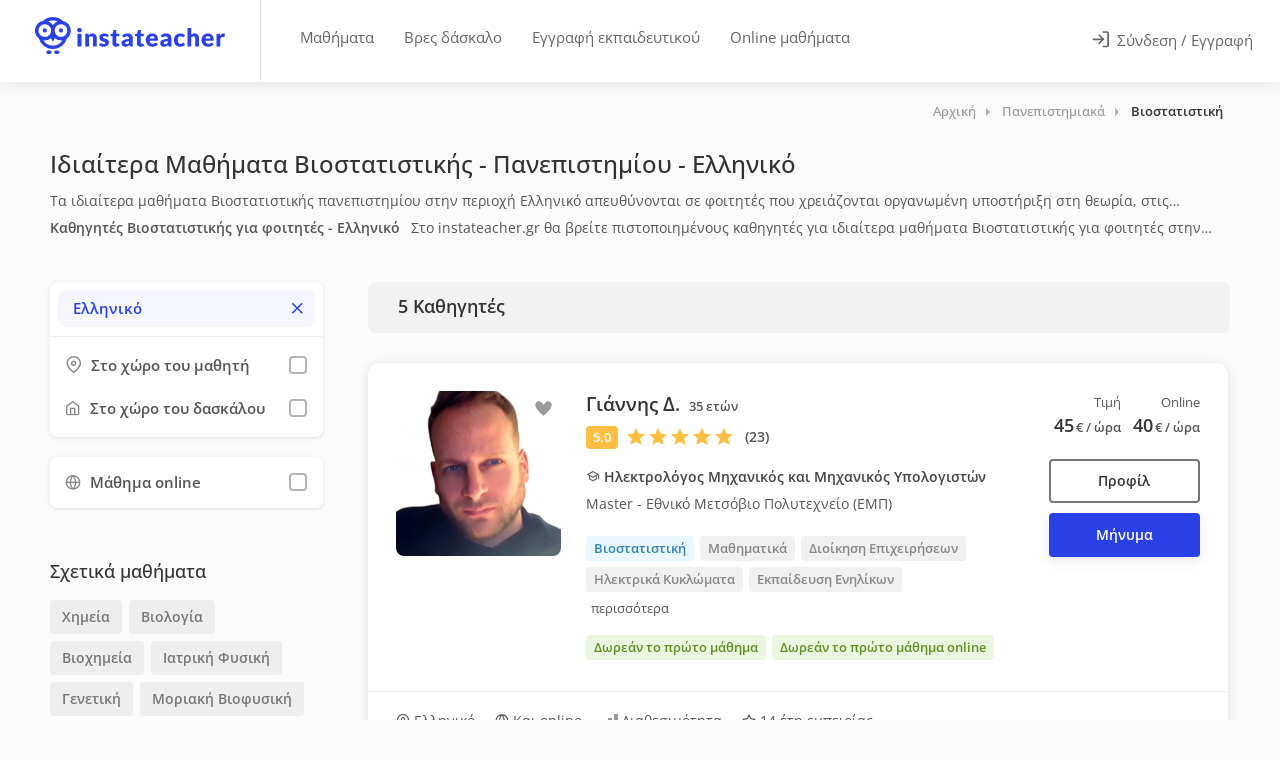

--- FILE ---
content_type: text/html; charset=UTF-8
request_url: https://www.instateacher.gr/idiaitera-mathimata/panepisthmiaka/viostatistiki/attiki/elliniko
body_size: 55790
content:
<!doctype html>
<html lang="el" class="">
<head>
    
    
		
                
        
        
		                                                    
            				<title>Ιδιαίτερα Μαθήματα Βιοστατιστικής για Φοιτητές Ελληνικό | instateacher.gr</title>
            
            				<meta name="description" content="Ιδιαίτερα μαθήματα Βιοστατιστικής για φοιτητές στην περιοχή Ελληνικό από πιστοποιημένους καθηγητές στο instateacher.gr">
            
		    
    <meta charset="utf-8">
<meta name="viewport" content="width=device-width, initial-scale=1, maximum-scale=1, user-scalable=no">
<link rel="icon" type="image/png" sizes="48x48" href="/assets/images/logo/favicon.png?1">
<link rel="apple-touch-icon" sizes="180x180" href="/assets/images/logo/apple-touch-icon.png?2">
<meta name="apple-mobile-web-app-title" content="instaTeacher">
<meta name="application-name" content="instaTeacher">
<meta name="msapplication-TileColor" content="#ffffff">
<meta name="theme-color" content="#ffffff">
<meta name="color-scheme" content="light">
<link rel="manifest" href="/manifest.json">

        <meta property="og:locale" content="el_GR">
    <meta property="og:title" content="Ιδιαίτερα Μαθήματα Βιοστατιστικής για φοιτητές - Ελληνικό | instateacher.gr">
    <meta property="og:site_name" content="instateacher.gr">
    <meta property="og:description" content="Ιδιαίτερα μαθήματα Βιοστατιστικής για φοιτητές στην περιοχή Ελληνικό με πιστοποιημένους καθηγητές στο instateacher.gr!">
    <meta property="og:image" content="https://www.instateacher.gr/assets/images/fb-share.png">

    <meta property="og:image:width" content="1200">
    <meta property="og:image:height" content="628">
    <meta property="og:url" content="https://www.instateacher.gr/idiaitera-mathimata/panepisthmiaka/viostatistiki/attiki/elliniko">
    <meta property="og:type" content="website">


<!-- Code snippet to speed up Google Fonts rendering: googlefonts.3perf.com -->
<!-- End of code snippet for Google Fonts -->

<link rel="preload" href="/assets/fonts/open-sans-v34-latin_greek-ext_greek-regular.woff2" as="font" type="font/woff2" crossorigin>
<link rel="preload" href="/assets/fonts/open-sans-v34-latin_greek-ext_greek-500.woff2" as="font" type="font/woff2" crossorigin>
<link rel="preload" href="/assets/fonts/open-sans-v34-latin_greek-ext_greek-600.woff2" as="font" type="font/woff2" crossorigin>

<style>
    @font-face {
        font-family: 'Open Sans';
        font-style: normal;
        font-weight: 400;
        font-display: fallback;
        src: local(''),
        url('/assets/fonts/open-sans-v34-latin_greek-ext_greek-regular.woff2') format('woff2'); /* Chrome 6+, Firefox 3.6+, IE 9+, Safari 5.1+ */
    }
    /* open-sans-500 - latin_greek-ext_greek */
    @font-face {
        font-family: 'Open Sans';
        font-style: normal;
        font-weight: 500;
        font-display: fallback;
        src: local(''),
        url('/assets/fonts/open-sans-v34-latin_greek-ext_greek-500.woff2') format('woff2'); /* Chrome 6+, Firefox 3.6+, IE 9+, Safari 5.1+ */
    }
    /* open-sans-600 - latin_greek-ext_greek */
    @font-face {
        font-family: 'Open Sans';
        font-style: normal;
        font-weight: 600;
        font-display: fallback;
        src: local(''),
        url('/assets/fonts/open-sans-v34-latin_greek-ext_greek-600.woff2') format('woff2'); /* Chrome 6+, Firefox 3.6+, IE 9+, Safari 5.1+ */
    }
    /* open-sans-700 - latin_greek-ext_greek */
    /*@font-face {
        font-family: 'Open Sans';
        font-style: normal;
        font-weight: 700;
        font-display: swap;
        src: local(''),
           url('/assets/fonts/open-sans-v34-latin_greek-ext_greek-700.woff2') format('woff2'),
           url('/assets/fonts/open-sans-v34-latin_greek-ext_greek-700.woff') format('woff');
    }*/
</style>

<link rel="preload" href="/assets/fonts/Feather-Icons.woff?7ncawf" as="font" type="font/woff" crossorigin>
<link rel="preload" href="/assets/fonts/Material-Icons.woff?e8u1sb" as="font" type="font/woff" crossorigin>



 <!-- Google Tag Manager -->
<!-- End Google Tag Manager -->

       
         <script>
             window.dataLayer = window.dataLayer || [];

                      </script>

         <link rel="preconnect" href="https://load.beloved.instateacher.gr" crossorigin>

         <script>
             (function(){
                 function loadGTM(){
                     (function(w,d,s,l,i){
                         w[l]=w[l]||[];
                         w[l].push({'gtm.start': Date.now(), event:'gtm.js'});
                         var f=d.getElementsByTagName(s)[0], j=d.createElement(s);
                         j.async = true;
                         j.src = "https://load.beloved.instateacher.gr/bw2jrwbfmll.js?" + i;
                         f.parentNode.insertBefore(j,f);
                     })(window, document, 'script', 'dataLayer', '1=aWQ9R1RNLU5IRjVKMlY%3D&page=2');
                 }

                 window.addEventListener('load', function(){
                     setTimeout(loadGTM, 4000);
                 }, { once: true });
             })();
         </script>

     


    
    		<link rel="canonical" href="https://www.instateacher.gr/idiaitera-mathimata/panepisthmiaka/viostatistiki/attiki/elliniko" />
    
	
		<link rel="preload" href="/dist/js/teachers.min.js?v=1.15.264" as="script">
    
	<link rel="preload" href="/dist/css/teachersmain.min.css?v=1.15.264" as="style">

    <style data-item="temp1">
    @charset "UTF-8";button,img{vertical-align:middle}button,input{overflow:visible}button,legend{color:inherit}button,input[type=submit]{width:auto}article,aside,dialog,figcaption,figure,footer,header,hgroup,label,legend,main,nav,section{display:block}body,button,select{text-transform:none}.ph-item,[class*=ph-col]{direction:ltr}@-ms-viewport{width:device-width}html{box-sizing:border-box;-ms-overflow-style:scrollbar;line-height:1.15;-webkit-text-size-adjust:100%;-ms-text-size-adjust:100%;-ms-overflow-style:scrollbar;-webkit-tap-highlight-color:transparent}html::-webkit-scrollbar{width:0}html::-webkit-scrollbar-track{background-color:transparent;border-radius:12px}html::-webkit-scrollbar-thumb{border-radius:12px;background-color:rgba(0,0,0,.1)}html::-webkit-scrollbar-thumb:hover{border-radius:12px;background-color:#c8c8c8}*,::after,::before{box-sizing:inherit;box-sizing:border-box}[class*=hint--]:before,[class*=hint--][data-hint]:after{visibility:hidden}.container{width:100%;padding-right:15px;padding-left:15px;margin-right:auto;margin-left:auto}@media (min-width:576px){.container{max-width:540px}}@media (min-width:768px){.container{max-width:720px}.col-md-3{-webkit-box-flex:0;-ms-flex:0 0 25%;flex:0 0 25%;max-width:25%}.col-md-12{-webkit-box-flex:0;-ms-flex:0 0 100%;flex:0 0 100%;max-width:100%}}@media (min-width:992px){.container{max-width:960px}.col-lg-2{-webkit-box-flex:0;-ms-flex:0 0 16.666667%;flex:0 0 16.666667%;max-width:16.666667%}.col-lg-4{-webkit-box-flex:0;-ms-flex:0 0 33.333333%;flex:0 0 33.333333%;max-width:33.333333%}.col-lg-8{-webkit-box-flex:0;-ms-flex:0 0 66.666667%;flex:0 0 66.666667%;max-width:66.666667%}}@media (min-width:1240px){.container{max-width:1210px}}@media (min-width:1367px){.container{max-width:1210px}}@media (max-width:1240px){.container{max-width:100%;padding-right:30px;padding-left:30px}}@media (max-width:991px){.container{max-width:768px}}@media screen and (max-width:577px){html{overflow-x:hidden}}.row{display:-webkit-box;display:-ms-flexbox;display:flex;-ms-flex-wrap:wrap;flex-wrap:wrap;margin-right:-15px;margin-left:-15px}#mnavigation,.iti__divider,.iti__selected-flag .iti__flag,.show-on-mobile,input[type=checkbox]{display:none}.col,.col-lg-2,.col-lg-4,.col-lg-8,.col-md-12,.col-md-3,.col-xl-12,.col-xl-2,.col-xl-3,.col-xl-4,.col-xl-9{position:relative;width:100%;min-height:1px;padding-right:15px;padding-left:15px}.col{-ms-flex-preferred-size:0;flex-basis:0;-webkit-box-flex:1;-ms-flex-positive:1;flex-grow:1;max-width:100%}@media (min-width:1200px){.col-xl-2{-webkit-box-flex:0;-ms-flex:0 0 16.666667%;flex:0 0 16.666667%;max-width:16.666667%}.col-xl-3{-webkit-box-flex:0;-ms-flex:0 0 25%;flex:0 0 25%;max-width:25%}.col-xl-4{-webkit-box-flex:0;-ms-flex:0 0 33.333333%;flex:0 0 33.333333%;max-width:33.333333%}.col-xl-9{-webkit-box-flex:0;-ms-flex:0 0 75%;flex:0 0 75%;max-width:75%}.col-xl-12{-webkit-box-flex:0;-ms-flex:0 0 100%;flex:0 0 100%;max-width:100%}}/*!
 * Bootstrap Reboot v4.0.0 (https://getbootstrap.com)
 * Copyright 2011-2018 The Bootstrap Authors
 * Copyright 2011-2018 Twitter, Inc.
 * Licensed under MIT (https://github.com/twbs/bootstrap/blob/master/LICENSE)
 * Forked from Normalize.css, licensed MIT (https://github.com/necolas/normalize.css/blob/master/LICENSE.md)
 */[tabindex="-1"]:focus{outline:0!important}p,ul{margin-top:0;margin-bottom:1rem}ul ul{margin-bottom:0}b,strong{font-weight:bolder}a{color:#2a41e8;text-decoration:none;background-color:transparent;-webkit-text-decoration-skip:objects}a:hover{color:#0056b3;text-decoration:underline}a:not([href]):not([tabindex]),a:not([href]):not([tabindex]):focus,a:not([href]):not([tabindex]):hover{color:inherit;text-decoration:none}a:not([href]):not([tabindex]):focus{outline:0}img{border-style:none}body.lock-position,html.lock-position,svg:not(:root){overflow:hidden}table{border-collapse:collapse}th{text-align:inherit}button{border-radius:0;border:none;padding:0;background:0 0;font:inherit;line-height:normal;cursor:pointer}.button.full-width,legend{width:100%;max-width:100%}button:focus{outline:dotted 1px;outline:-webkit-focus-ring-color auto 5px}button,input,optgroup,select,textarea{margin:0;font-family:inherit;font-size:inherit;line-height:inherit;-webkit-appearance:none}input{-webkit-transition:.1s ease-in-out;-moz-transition:.1s ease-in-out;-o-transition:.1s ease-in-out;-ms-transition:.1s ease-in-out;transition:.1s ease-in-out}select{cursor:pointer}[type=reset],[type=submit],button,html [type=button]{-webkit-appearance:button}[type=button]::-moz-focus-inner,[type=reset]::-moz-focus-inner,[type=submit]::-moz-focus-inner,button::-moz-focus-inner{padding:0;border-style:none}input[type=checkbox],input[type=radio]{box-sizing:border-box;padding:0}input[type=date],input[type=datetime-local],input[type=month],input[type=time]{-webkit-appearance:listbox}fieldset{min-width:0;padding:0;margin:0;border:0;border:none}legend{padding:0;line-height:inherit;white-space:normal}input,input[type=email],input[type=number],input[type=password],input[type=text],select,textarea{height:48px;line-height:48px;padding:0 20px;outline:0;font-size:15px;color:grey;margin:0 0 16px;max-width:100%;width:100%;box-sizing:border-box;display:block;background-color:#fff;font-weight:500;opacity:1;border-radius:4px;border:none;box-shadow:0 1px 4px 0 rgba(0,0,0,.12)}input:focus,input[type=email]:focus,input[type=number]:focus,input[type=password]:focus,input[type=text]:focus,textarea:focus{color:grey;transition:box-shadow .2s!important;opacity:1;border:none;box-shadow:0 1px 4px 0 rgba(0,0,0,.12)}input:-webkit-autofill,input:-webkit-autofill:focus{-webkit-box-shadow:0 0 0 30px #fff inset!important;-webkit-text-fill-color:#808080!important}input.with-border,input[type=email].with-border,input[type=number].with-border,input[type=password].with-border,input[type=text].with-border,select.with-border,textarea.with-border{border:1px solid #e0e0e0;box-shadow:0 1px 4px 0 rgba(0,0,0,.05)}input.with-border:focus,input[type=email].with-border:focus,input[type=number].with-border:focus,input[type=password].with-border:focus,input[type=text].with-border:focus,textarea.with-border:focus{border:1px solid #e0e0e0;box-shadow:0 1px 4px 0 rgba(0,0,0,.08)}input[type=radio]{width:15px;height:15px;cursor:pointer;box-shadow:none}::placeholder{color:grey;opacity:1}textarea{overflow:auto;resize:vertical;height:auto;line-height:27px;padding:20px;min-height:130px;transition:none!important;min-width:100%}label,legend{font-size:16px;font-weight:400;margin-bottom:8px}label span,legend span{font-weight:400;font-size:14px;color:#444}body,body p{font-size:16px;line-height:27px}.cky-consent-bar .cky-btn-customize::after,[hidden]{display:none!important}.clearfix:after,.clearfix:before,.container:after,.container:before,.dl-horizontal dd:after,.dl-horizontal dd:before,.row:after,.row:before{content:" ";display:flex}.clearfix:after,.container:after,.dl-horizontal dd:after,.row:after{clear:both}.loader_overlay{position:fixed;top:45%;left:calc(50% - 28px);z-index:9999}.lds-ripple{display:inline-block;position:relative}.lds-ripple div{position:absolute;border:4px solid #999;opacity:1;border-radius:50%;animation:1s cubic-bezier(0,.2,.8,1) infinite lds-ripple}.lds-ripple div:nth-child(2){animation-delay:-.5s}@keyframes lds-ripple{0%{top:28px;left:28px;width:0;height:0;opacity:1}100%{top:-1px;left:-1px;width:58px;height:58px;opacity:0}}body{margin:0;padding:0;text-align:left;color:#666;background-color:#fff;font-family:"Open Sans",sans-serif;-webkit-font-smoothing:antialiased;-moz-font-smoothing:antialiased;-o-font-smoothing:antialiased}body.gray{background-color:#fbfbfb}h1,h2,h3,h4,h5,h6{color:#333;font-weight:500;margin:0;padding:0}body,html{overflow-x:hidden!important;overflow-y:overlay}h1{font-size:32px}h2{font-size:26px}h3{font-size:22px}h4{font-size:16px}.lesson-data p,h5{font-size:14px}.cky-audit-table .cky-cookie-des-table p,h6{font-size:12px}h3.page-title{font-size:20px;line-height:32px}@media (max-width:768px){.container{max-width:660px;padding-right:15px;padding-left:15px}.hide-under-768px{display:none}}@media (max-width:480px){.hide-on-mobile,.hide-under-480px{display:none}}a.button,button.button,input[type=button],input[type=submit],span.button{background-color:#66676b;top:0;padding:10px 20px;line-height:24px;color:#fff;position:relative;font-size:16px;font-weight:500;display:inline-block;transition:.2s ease-in-out;cursor:pointer;overflow:hidden;border:none;border-radius:4px;box-shadow:0 4px 12px rgba(102,103,107,.15)}.button i[class^=icon-material],a.button i[class^=icon-material],button.button i[class^=icon-material],input[type=button] i[class^=icon-material],input[type=submit] i[class^=icon-material]{font-size:18px;height:0;width:18px;line-height:0;top:2px;position:relative;display:inline-block;margin-left:3px}.button i[class^=icon-feather],a.button i[class^=icon-feather],button.button i[class^=icon-feather],input[type=button] i[class^=icon-feather],input[type=submit] i[class^=icon-feather]{font-size:16px;height:0;width:16px;line-height:0;top:2px;position:relative;display:inline-block;margin-left:3px}a.button.dark,button.button.dark,input[type=button].dark,input[type=submit].dark{background-color:#333;color:#fff;box-shadow:0 4px 12px rgba(0,0,0,.1)}a.button.gray,button.button.gray,input[type=button].gray,input[type=submit].gray{background-color:#eaeaea;color:#666;box-shadow:none}a.button.gray:hover,button.button.gray:hover,input[type=button].gray:hover,input[type=submit].gray:hover{background-color:#e0e0e0}body .button i.icon-material-outline-arrow-right-alt{font-size:22px;top:4px}.button.full-width{text-align:center;display:block}.button.big{font-size:17px;padding:13px 22px}body .button.big i{font-size:22px;top:3px;position:relative}.content-left-offset{padding-left:30px}.content-right-offset{padding-right:30px}@media (max-width:992px){.hide-under-992px{display:none}.content-left-offset{padding-left:15px}.content-right-offset{padding-right:15px}}.margin-top-10{margin-top:10px!important}.margin-top-15{margin-top:15px!important}.margin-top-30{margin-top:30px!important}.margin-top-40{margin-top:40px!important}.margin-top-55{margin-top:55px!important}.margin-bottom-20{margin-bottom:20px!important}.margin-bottom-30{margin-bottom:30px!important}.margin-bottom-60{margin-bottom:60px!important}.padding-right-10{padding-right:10px!important}.padding-left-10{padding-left:10px!important}.cky-notice-des{overflow-y:hidden!important}.cky-accordion-header .cky-always-active,.cky-notice-des a{color:#1863dc!important}.cky-switch input[type=checkbox]{display:inline-block}.cky-preference::-webkit-scrollbar{width:5px}.iti.iti--container,.iti__country-list{width:100%!important}.cky-preference::-webkit-scrollbar-track{background-color:transparent;border-radius:12px}.cky-preference::-webkit-scrollbar-thumb{border-radius:12px;background-color:rgba(0,0,0,.1)}.cky-preference::-webkit-scrollbar-thumb:hover{border-radius:12px;background-color:#c8c8c8}.cky-consent-container.cky-classic-bottom.cky-consent-bar-expand{animation:.4s cky-classic-expand!important;box-shadow:0 -1px 10px 0 #acabab4d!important}.cky-btn{border-radius:4px!important}.cky-btn-customize{padding:8px 14px!important}@media (max-width:576px){.cky-notice-btn-wrapper{gap:10px}.cky-notice-btn-wrapper .cky-btn{margin-top:0!important}.cky-notice-des{margin-bottom:10px!important}.cky-preference{max-height:80vh!important;padding:0}.cky-btn-customize{margin-right:0!important}.cky-accordion:last-child{padding-bottom:10px!important}.cky-preference-body-wrapper{padding:60px 24px 130px!important}.cky-consent-container .cky-consent-bar{border-top-left-radius:8px!important;border-top-right-radius:8px!important}}.iti.iti--container{top:45px!important;left:0!important;position:absolute!important;z-index:7000;height:180px}.iti.iti--allow-dropdown{display:block}.iti--separate-dial-code .iti__selected-dial-code{text-align:left}.iti--allow-dropdown .iti__flag-container:hover .iti__selected-flag,.iti--separate-dial-code .iti__selected-flag{background-color:#fff!important}.iti--allow-dropdown .iti__flag-container,.iti--separate-dial-code .iti__flag-container{left:32px;width:62px;height:48px}.iti__selected-dial-code{color:#999}.iti__arrow{margin-left:4px;width:0;height:0;border-left:4px solid transparent;border-right:4px solid transparent;border-top:4px solid #aaa;transition:.35s}.iti__arrow--up{border-top:4px solid #aaa;transform:rotate(180deg);border-bottom:none}.iti__selected-flag:focus{outline:0;border:none}.iti__country-list{border:none;box-shadow:none}.bidding-field .iti__country-list{border:none;border-bottom-right-radius:4px;border-bottom-left-radius:4px;box-shadow:0 2px 3px 0 rgba(0,0,0,.12)}.iti__country-list::-webkit-scrollbar{width:5px;height:5px}.iti__country-list::-webkit-scrollbar-track{background-color:rgba(0,0,0,0);border-radius:12px}.iti__country-list::-webkit-scrollbar-thumb{border-radius:12px;background-color:#d8d8d8}.iti__country-list::-webkit-scrollbar-thumb:hover{border-radius:12px;background-color:#c8c8c8}.iti-mobile .iti__country{padding:5px 10px;line-height:1.5em;font-size:15px}.header-box h2.header-text{font-size:14px;font-weight:600;margin-top:15px;margin-bottom:10px;line-height:1.5;color:#555;margin-right:7px!important}.tags-container a{font-size:13.5px;padding:4px 12px;cursor:pointer;border-radius:4px;background-color:#eee;color:#777;display:inline-block;font-weight:600;margin:0;line-height:24px}.lesson-data.llp .header-box,.ph-row div{margin-top:0!important}#titlebar_teachers .lesson-data{flex:1;min-height:40px;padding-top:4px;color:#555;font-size:14px}.lesson-data>p:first-of-type{margin-bottom:0;margin-top:5px;font-size:14px}.lesson-data>p:nth-of-type(2){margin-top:15px}.lesson-data.llp>p:nth-of-type(2){margin-bottom:0;margin-top:0;font-size:14px}.lesson-data.llp .header-box,.lesson-data.llp>p:first-of-type,.lesson-data.llp>p:nth-of-type(2){overflow:hidden;display:-webkit-box!important;-webkit-line-clamp:1;-webkit-box-orient:vertical;cursor:pointer}.lesson-data .header-box.has_area{margin-top:5px!important}.lesson-data.llp .header-box.has_area{margin-top:5px!important;-webkit-line-clamp:2}.header-box p{display:inline}.header-box>h2.header-text:first-of-type{margin:0 7px 0 0!important;display:inline!important}.margin-top-25{margin-top:25px!important}.slideout-open .appointment-widget.slideout-menu-right-top{transform:translateX(calc(100vw - 600px))!important}.appointment-widget{background-color:transparent!important;padding:30px!important;box-shadow:none!important}.appointment-widget .appointment-content{height:auto;min-height:650px;background-color:#fff;border-radius:25px;padding:10px!important;overflow-y:auto;max-height:740px;box-shadow:0 2px 12px rgba(0,0,0,.12)}.appointment-content .sidebar-widget{margin-bottom:0!important}.appointment-widget .close_appointment{top:45px!important;right:45px!important}.appointment-widget .ph-item-container{padding:0!important;position:relative;width:100%;height:auto;min-height:550px;background-color:#fff;z-index:100;top:60px}.ph-item{background-color:#fff;border:1px solid #e6e6e6;border-radius:2px;display:flex;flex-wrap:wrap;margin-bottom:30px;overflow:hidden;padding:30px 15px 15px;position:relative}.ph-avatar,.ph-picture,.ph-row div{background-color:#ced4da}.ph-item,.ph-item *,.ph-item :after,.ph-item :before{box-sizing:border-box}.ph-item:before{-webkit-animation:.8s linear infinite phAnimation;animation:.8s linear infinite phAnimation;background:linear-gradient(90deg,hsla(0,0%,100%,0) 46%,hsla(0,0%,100%,.35) 50%,hsla(0,0%,100%,0) 54%) 50% 50%;bottom:0;content:" ";left:50%;margin-left:-250%;pointer-events:none;position:absolute;right:0;top:0;width:500%;z-index:1}.ph-item>*{display:flex;flex:1 1 auto;flex-flow:column;margin-bottom:15px;padding-left:15px;padding-right:15px}.ph-row{display:flex;flex-wrap:wrap;margin-top:-7.5px}.ph-row .big,.ph-row.big div{height:20px}.ph-row .empty{background-color:hsla(0,0%,100%,0)}.ph-col-2{flex:0 0 16.6666666667%}.ph-col-4{flex:0 0 33.3333333333%}.ph-col-3{flex:0 0 25%}.ph-col-6{flex:0 0 50%}.ph-col-8{flex:0 0 66.6666666667%}.ph-col-10{flex:0 0 83.3333333333%}.ph-col-12{flex:0 0 100%}[class*=ph-col]>*+.ph-row{margin-top:0}[class*=ph-col]>*+*{margin-top:7.5px}.ph-avatar{border-radius:50%;min-width:60px;overflow:hidden;position:relative;width:100%}.ph-avatar:before{content:" ";display:block;padding-top:100%}.ph-picture{height:120px;width:100%}@-webkit-keyframes phAnimation{0%{transform:translate3d(-30%,0,0)}to{transform:translate3d(30%,0,0)}}@keyframes phAnimation{0%{transform:translate3d(-30%,0,0)}to{transform:translate3d(30%,0,0)}}.ph-item{border:none}.ph-row div{height:10px;border-radius:8px;opacity:.4}#teachers-list-layout .vteacher{display:block;top:0;padding:10px 20px;line-height:19px;color:#333;border:2px solid #777;position:relative;cursor:pointer;overflow:hidden;border-radius:4px;background-color:#fff;font-size:14px;outline:0!important;font-weight:600;text-align:center;min-width:90%;max-width:100%;width:auto!important;float:right;box-shadow:none;height:44px}#teachers-list-layout .vteacher i{display:none;color:#333;font-size:22px}.send-a-message{margin-top:10px;min-width:90%!important}@media (max-width:1200px){.btns_container{display:flex;gap:15px;align-items:center;justify-content:center;width:100%}#teachers-list-layout .vteacher{width:44px!important;height:44px!important;display:flex;align-items:center;justify-content:center;background:0 0;border:2px solid #777;border-radius:4px;flex-shrink:0;min-width:auto!important;max-width:auto!important}#teachers-list-layout .vteacher i{display:block}#teachers-list-layout .vteacher .text{display:none}#teachers-list-layout .send-a-message{float:none!important;width:100%!important;min-width:auto!important;margin-top:0!important}}#mnavigation{background-color:#333;overflow:hidden}#wrapper_inner{opacity:0;position:relative;-webkit-transition:opacity .2s ease-in;-moz-transition:opacity .2s ease-in;-o-transition:opacity .2s ease-in}#wrapper_inner.visible{opacity:1!important}
</style>    <style>
    #header .right-side,body.is_app #header .right-side{background-color:#fff;right:0;width:auto;position:absolute}#header .g_back_btn,#header .left-side,#header .right-side,#logo,#navigation,.header-widget{display:inline-block}.hamburger,.header-widget .log-in-button,.mmenu-trigger{cursor:pointer;background-color:transparent}#logo{border-right:1px solid #e0e0e0;height:100%;vertical-align:top;padding-right:35px;margin-right:20px}body.is_app #logo{border-right:none}body.student #logo,body.teacher #logo{padding-right:55px}#logo img{height:37px;width:auto;top:21%;position:relative;max-height:37px}#header{position:relative;z-index:999;padding:0;box-shadow:0 0 18px 0 rgba(0,0,0,.12);font-size:15px;height:82px;background-color:#fff}body.is_app #header{height:76px}#header .container{position:relative;height:100%;max-width:100%;margin:0;padding:0 0 0 35px}#header .left-side{float:left;width:100%;position:relative;flex:1;height:100%}#header .right-side{float:right;text-align:right;flex:1;top:0;height:100%}body.is_app #header .right-side{text-align:left;top:0}#header .g_back_btn{position:relative;top:17px!important;left:-5px;margin-right:10px}#header .g_back_btn a,#header .g_back_btn a:hover,#navigation .navigation-item a.current,#navigation .navigation-item:hover a{color:#66676b}#header .g_back_btn a i{font-size:28px;vertical-align:middle}.header-widget{height:100%;text-align:left;float:left}.header-widget.first{padding-left:18px;padding-right:18px}.header-widget.last{padding-right:30px;padding-left:30px;float:right;border-right:none;margin-right:0}.header-widget.logbtn{padding:0 30px}.header-widget .log-in-button{padding:10px 0;position:relative;top:50%;transform:translateY(-50%);transition:.3s;color:#666;display:none;margin:0 -3px}.header-widget .log-in-button .header-log-btn{margin-left:4px;position:relative;top:-1px}.header-widget .log-in-button i{font-size:18px;line-height:0;position:relative;top:2px;margin-right:4px;margin-left:-1px;color:#777;transition:.3s}.header-widget .log-in-button:hover,.header-widget .log-in-button:hover span{color:#2a41e8}.header-widget .log-in-button:hover svg{stroke:#2a41e8}@media (max-width:768px){.header-widget .log-in-button span{display:none}.header-widget .log-in-button i{font-size:20px;top:3px}.header-widget .log-in-button i,.header-widget .log-in-button i:hover{color:#555}.header-widget .log-in-button{background-color:transparent;border-radius:4px;height:46px;width:46px;text-align:center}}#navigation{position:relative;margin-top:22px}#navigation ul#responsive{list-style:none;position:relative;float:left;margin:0;padding:0}#navigation .navigation-item{position:relative;float:left;padding:0;transition:.25s;margin:0 5px;border-radius:4px}#navigation .navigation-item a{display:block;text-decoration:none;line-height:23px;border-right:4px;color:#666;font-size:15px;cursor:pointer;padding:4px 10px!important}#navigation .navigation-item a.current:after{color:#66676b;background:rgba(102,103,107,.13);opacity:.8}#header .whidden,.lessons-nav,.mmenu-trigger{display:none}#navigation .navigation-item a:after{content:'';display:none}.mobile-styles .mm-listview{margin:0 -20px!important}.mobile-styles .mm-listview .mega-menu-headline{color:#fff;padding:15px 20px!important;background:#222!important}.mobile-styles .mm-listview li a i{padding-right:5px}.mobile-styles.mm-panel:before{height:10px!important}#header-container{position:absolute;top:0;width:100%;z-index:9997}#wrapper{padding-top:82px}body.is_app #wrapper{padding-top:76px}.mmenu-trigger{height:46px;width:46px;position:relative;margin:0;border-radius:4px}.hamburger{padding:0;top:16px;left:12px;transform:scale(.67);-moz-transform:scale(.7) translateY(-1px);position:relative;display:inline-block;transition-property:opacity,filter;transition-duration:.15s;transition-timing-function:linear;font:inherit;color:inherit;text-transform:none;border:0;margin:0;overflow:visible}.hamburger-box{position:relative}.hamburger-inner{display:block;top:50%;margin-top:-2px}.hamburger-inner,.hamburger-inner::after,.hamburger-inner::before{width:33px;height:4px;background-color:#555;border-radius:4px;position:absolute;transition-property:transform;transition-duration:.15s;transition-timing-function:ease}.hamburger-inner::after,.hamburger-inner::before{content:"";display:block}.hamburger-inner::before{top:-10px}.hamburger-inner::after{bottom:-10px}.hamburger--collapse .hamburger-inner{top:auto;bottom:0;transition-duration:.13s;transition-delay:0.13s;transition-timing-function:cubic-bezier(0.55,0.055,0.675,0.19)}.hamburger--collapse .hamburger-inner::after{top:-20px;transition:top .2s cubic-bezier(.33333, .66667, .66667, 1) .2s,opacity .1s linear}.hamburger--collapse .hamburger-inner::before{transition:top .12s cubic-bezier(.33333, .66667, .66667, 1) .2s,transform .13s cubic-bezier(.55, .055, .675, .19)}.hamburger--collapse.is-active .hamburger-inner{transform:translate3d(0,-10px,0) rotate(-45deg);transition-delay:0.22s;transition-timing-function:cubic-bezier(0.215,0.61,0.355,1)}.hamburger--collapse.is-active .hamburger-inner::after{top:0;opacity:0;transition:top .2s cubic-bezier(.33333, 0, .66667, .33333),opacity .1s linear .22s}.hamburger--collapse.is-active .hamburger-inner::before{top:0;transform:rotate(-90deg);transition:top .1s cubic-bezier(.33333, 0, .66667, .33333) .16s,transform .13s cubic-bezier(.215, .61, .355, 1) .25s}body.is_app .mmenu-trigger{margin:0 10px;top:15px;float:right;display:inline-block!important}@media (max-width:500px){ #header.logged-in .show-on-mobile{display:inline-block}#header.logged-in .show-on-desktop{display:none}}@media (max-width:420px){body.is_app #header.logged-out .show-on-mobile{display:inline-block}body.is_app #header.logged-out .show-on-desktop{display:none}}@media (max-width:359px){body:not(.is_app) #header.logged-out .show-on-mobile{display:inline-block}body:not(.is_app) #header.logged-out .show-on-desktop{display:none}}@media (max-width:1099px){ #wrapper{padding-top:0!important}#wrapper.register_now{padding-top:65px!important}#header-container{position:relative}#header-container.cloned,#responsive{display:none}#logo{border:none}#logo img{max-width:100%}#header{height:76px}#header .container{padding:0 20px}#header .right-side{position:absolute;width:auto;background-color:#fff;text-align:left;right:0;top:0}.mmenu-trigger{margin:0 10px;top:15px;float:right;display:inline-block!important}#header .header-widget.last{margin-right:-1px;float:left;padding:0 25px}#header .header-widget.logbtn{padding:0 15px}body.teacher .mmenu-trigger{display:none!important}}#logo img.show-on-desktop{width:190px}#header-container.absolute{position:absolute!important}#header .mmenu-init{display:none!important}body.mobile [class*=hint--]:after,body.mobile [class*=hint--]:before{visibility:hidden}
</style>    
	<script id="loadcss"></script>

    <style>
    .slideout-open #wrapper.nomove{transform:none!important}#wrapper.has_slideout::before{content:'';display:block;background-color:rgba(0,0,0,0);transition:background-color .5s ease-in-out}#wrapper.panel-open::before{position:absolute;top:0;bottom:0;width:100%;height:100%;background-color:rgba(0,0,0,.3);z-index:99999}.slideout-menu{position:fixed;top:0;bottom:0;max-width:440px;width:100%;height:100dvh;overflow-y:scroll;overflow-x:hidden;-webkit-overflow-scrolling:touch;z-index:0;display:none}.slideout-menu::-webkit-scrollbar{width:0}.slideout-menu::-webkit-scrollbar-thumb{border-radius:12px;background-color:rgba(0,0,0,.1)}.slideout-menu::-webkit-scrollbar-track{background-color:transparent;border-radius:12px}.slideout-menu-left{left:0}.slideout-menu-right{right:0}.slideout-panel{position:relative;z-index:1;min-height:100vh}.slideout-open,.slideout-open .slideout-panel,.slideout-open body{overflow:hidden!important}html.slideout-open,html.slideout-open body{touch-action:none}.slideout-open .slideout-menu{display:block!important}.slideout-open #wrapper{box-shadow:0 2px 12px rgb(0 0 0 / 10%)}.slideout-open #mFilters.slideout-menu-left-top{transform:translateX(0)}.no-scroll{position:absolute;overflow:hidden;width:100%;height:100%}
</style>
    <script>
    function onloadCSS(e,n){var t;function o(){!t&&n&&(t=!0,n.call(e))}e.addEventListener&&e.addEventListener("load",o),e.attachEvent&&e.attachEvent("onload",o),"isApplicationInstalled"in navigator&&"onloadcssdefined"in e&&e.onloadcssdefined(o)}!function(e){"use strict";var n=function(n,t,o,i){var a,d=e.document,r=d.createElement("link");if(t)a=t;else{var l=(d.body||d.getElementsByTagName("head")[0]).childNodes;a=l[l.length-1]}var s=d.styleSheets;if(i)for(var f in i)i.hasOwnProperty(f)&&r.setAttribute(f,i[f]);r.rel="stylesheet",r.href=n,r.media="only x",function e(n){if(d.body)return n();setTimeout(function(){e(n)})}(function(){a.parentNode.insertBefore(r,t?a:a.nextSibling)});var c=function(e){for(var n=r.href,t=s.length;t--;)if(s[t].href===n)return e();setTimeout(function(){c(e)})};function u(){r.addEventListener&&r.removeEventListener("load",u),r.media=o||"all"}return r.addEventListener&&r.addEventListener("load",u),r.onloadcssdefined=c,c(u),r};"undefined"!=typeof exports?exports.loadCSS=n:e.loadCSS=n}("undefined"!=typeof global?global:this);

    </script>	<script>
        var swdt = screen.width;
        if(swdt<=420){
            var felements = document.getElementsByClassName("teacher-list-footer mobile-hide");
            while(felements.length > 0){
                felements[0].parentNode.removeChild(felements[0]);
            }
        }
        var stylesheet = loadCSS( "/dist/css/teachersmain.min.css?v=1.15.264",document.getElementById("loadcss"));
	</script>
		<script defer src="/dist/js/teachers.min.js?v=1.15.264"></script>
    
        
                			        			            
                                    
    		<script type="application/ld+json">
		{
		  "@context": "https://schema.org",
		  "@graph": [
				  {
					  "@type": ["EducationalOrganization", "Organization"],
					  "@id": "https://www.instateacher.gr/#organization",
					  "name": "instateacher",
					  "description": "Το instateacher.gr είναι η μεγαλύτερη πλατφόρμα για ιδιαίτερα μαθήματα στην Ελλάδα, με 9000+ πιστοποιημένους καθηγητές σε περισσότερα από 400 μαθήματα. Συνδέει μαθητές με έμπειρους εκπαιδευτικούς σε όλα τα επίπεδα εκπαίδευσης, online και δια ζώσης, προσφέροντας αξιόπιστη διδασκαλία, αξιολογήσεις μαθητών και στοχευμένα φίλτρα αναζήτησης.",
					  "legalName": "NATIVE APPS PC",
					  "email": "support@instateacher.gr",
					  "url": "https://www.instateacher.gr/",
					  "logo": "https://www.instateacher.gr/assets/images/logo/instateacher-hor-blue.svg",
					  "areaServed": {
						"@type": "Country",
						"name": "GR"
					  },
					  "address": {
						"@type": "PostalAddress",
						"streetAddress": "Λεωφόρος Πεντέλης 95Γ",
						"addressLocality": "Χαλάνδρι",
						"addressCountry": "GR",
						"addressRegion": "Αττική",
						"postalCode": "15234"
					  },
					  "vatID": "EL800995861",
					  "sameAs": [
						"https://www.facebook.com/instateacher.gr",
						"https://www.instagram.com/instateacher.gr/",
						"https://www.youtube.com/channel/UCMBmnePeuLHjnZDC1OBGCyg",
						"https://g.page/r/CTkhymZcKkv5EBA"
					  ],
					  "contactPoint": [{
						"@type": "ContactPoint",
						"telephone": "+30 210 7546010",
						"contactType": "customer service",
						"email": "support@instateacher.gr",
						"areaServed": "GR",
						"availableLanguage": ["Greek", "English"]
					  }],
					  "brand": {
						"@type": "Brand",
						"name": "instateacher",
						"logo": "https://www.instateacher.gr/assets/images/logo/instateacher-hor-blue.svg"
					  }
				},
				{
				  "@type": "WebSite",
				  "@id": "https://www.instateacher.gr/#website",
				  "name": "instateacher",
				  "description": "Βρείτε στο instateacher.gr πιστοποιημένους καθηγητές για ιδιαίτερα μαθήματα, online και δια ζώσης. Εξερευνήστε περισσότερα από 400 μαθήματα για όλες τις ηλικίες και επίπεδα εκπαίδευσης — από σχολικά και πανεπιστημιακά, έως ξένες γλώσσες, μουσική, πληροφορική και άλλα.",
				  "url": "https://www.instateacher.gr/"
				},
				{
					  "@type": "Course",
					  "name": "Ιδιαίτερα Μαθήματα Βιοστατιστικής Πανεπιστημίου - Ελληνικό",
					  						  						  	"description": "Ιδιαίτερα μαθήματα Βιοστατιστικής για φοιτητές στην περιοχή Ελληνικό από πιστοποιημένους καθηγητές στο instateacher.gr",
						  			          					  "url": "https://www.instateacher.gr/idiaitera-mathimata/panepisthmiaka/viostatistiki/attiki/elliniko",
					  "@id": "https://www.instateacher.gr/idiaitera-mathimata/panepisthmiaka/viostatistiki/attiki/elliniko#course",
					  					  "provider": {
						 "@type": "EducationalOrganization",
						 "@id": "https://www.instateacher.gr/#organization"
					  },
					  "inLanguage": "el",
					  						  "educationalLevel": [
						  	"Beginner",
							"Intermediate",
							"Advanced",
							"All Levels"
						  ],
					  					  					  "audience": {
						  "@type": "EducationalAudience",
						  "educationalRole": "student"
					  },
					  "hasCourseInstance": {
						"@type": "CourseInstance",
						"name": "Ιδιαίτερα Μαθήματα Βιοστατιστικής - Ελληνικό",
												  "location": {
							  "@type": "Place",
							  "name": "Ελληνικό"
						  },
					    					    							"courseMode": [
							  "onsite"
							],
												"courseSchedule": {
						  "@type": "Schedule",
						  "repeatFrequency": "Weekly",
						  "repeatCount": 52,
						  "byDay": [
							  "Monday",
							  "Tuesday",
							  "Wednesday",
							  "Thursday",
							  "Friday",
							  "Saturday",
							  "Sunday"
						  ],
						  "startDate": "2026-01-01",
						  "endDate": "2026-12-31",
						  "startTime": "09:00",
						  "endTime": "21:00"
						}
					  },
					  					  "about": {
						"@type": "DefinedTerm",
						"name": "Βιοστατιστική"
					  },
					  "mainEntityOfPage": {
						  "@type": "WebPage",
						  "@id": "https://www.instateacher.gr/idiaitera-mathimata/panepisthmiaka/viostatistiki/attiki/elliniko",
						  "url": "https://www.instateacher.gr/idiaitera-mathimata/panepisthmiaka/viostatistiki/attiki/elliniko"
					  }
				},
				{
				  "@type": "Product",
				  "@id": "https://www.instateacher.gr/idiaitera-mathimata/panepisthmiaka/viostatistiki/attiki/elliniko#product",
				  "name": "Ιδιαίτερα Μαθήματα Βιοστατιστικής - Ελληνικό",
				  "description": "Η υπηρεσία Ιδιαίτερα Μαθήματα Βιοστατιστικής - Ελληνικό του instateacher.gr παρέχεται από 5 καθηγητές και συγκεντρώνει 56 αξιολογήσεις μαθητών.",
				  "image": "https://www.instateacher.gr/assets/images/logo/instateacher-hor-blue.svg",
				  					  "aggregateRating": {
						"@type": "AggregateRating",
						"ratingValue": 5.0,
						"bestRating": 5,
						"worstRating": 1,
						"reviewCount": 56,
						"ratingCount": 56
					  },
				  				  					  "offers": {
						"@type": "AggregateOffer",
						"category": "Tutoring",
						"lowPrice": 20.00,
												"priceCurrency": "EUR",
						"offerCount": 5,
						"availability": "https://schema.org/InStock"
					  },
				  				  "brand": {
					"@id": "https://www.instateacher.gr/#organization"
				  }
				},
				{
					"@type": "ItemList",
					"name": "Καθηγητές για ιδιαίτερα μαθήματα Βιοστατιστικής στο instateacher.gr",
					"itemListElement": [
											{
							"@type": "ListItem",
							"position": 1,
							"item": {
								"@type": "Person",
								"@id": "https://www.instateacher.gr/teacher/5fc17a53adbea/Giannis-D#person",
								"name": "Γιάννης Δ.",
								"jobTitle": "Καθηγητής Βιοστατιστικής στο instateacher.gr",
								"makesOffer": {
									"@type": "Offer",
									"itemOffered": {
									  "@type": "Service",
									  "name": "Ιδιαίτερα μαθήματα Βιοστατιστικής"
									}
								},
																	"image": {
										"@type": "ImageObject",
										"url": "https://www.instateacher.gr/images/teachers/600/4bc06952573524e31772b94bc74b7c1b.webp",
										"contentUrl": "https://www.instateacher.gr/images/teachers/600/4bc06952573524e31772b94bc74b7c1b.webp"
									},
																"url": "https://www.instateacher.gr/teacher/5fc17a53adbea/Giannis-D"
							}
						},											{
							"@type": "ListItem",
							"position": 2,
							"item": {
								"@type": "Person",
								"@id": "https://www.instateacher.gr/teacher/5dad710f8340a/Lempesi-Eleftheria#person",
								"name": "Λεμπέση Ελευθερία",
								"jobTitle": "Καθηγήτρια Βιοστατιστικής στο instateacher.gr",
								"makesOffer": {
									"@type": "Offer",
									"itemOffered": {
									  "@type": "Service",
									  "name": "Ιδιαίτερα μαθήματα Βιοστατιστικής"
									}
								},
																	"image": {
										"@type": "ImageObject",
										"url": "https://www.instateacher.gr/images/teachers/600/14b40af6674c74d0ccf88393778e988e.webp",
										"contentUrl": "https://www.instateacher.gr/images/teachers/600/14b40af6674c74d0ccf88393778e988e.webp"
									},
																"url": "https://www.instateacher.gr/teacher/5dad710f8340a/Lempesi-Eleftheria"
							}
						},											{
							"@type": "ListItem",
							"position": 3,
							"item": {
								"@type": "Person",
								"@id": "https://www.instateacher.gr/teacher/6863b889847cb/anna-chatzina#person",
								"name": "Χατζίνα Άννα",
								"jobTitle": "Καθηγήτρια Βιοστατιστικής στο instateacher.gr",
								"makesOffer": {
									"@type": "Offer",
									"itemOffered": {
									  "@type": "Service",
									  "name": "Ιδιαίτερα μαθήματα Βιοστατιστικής"
									}
								},
																	"image": {
										"@type": "ImageObject",
										"url": "https://www.instateacher.gr/images/teachers/600/3dfd420fb7260ac7845f28341ddd0c25.webp",
										"contentUrl": "https://www.instateacher.gr/images/teachers/600/3dfd420fb7260ac7845f28341ddd0c25.webp"
									},
																"url": "https://www.instateacher.gr/teacher/6863b889847cb/anna-chatzina"
							}
						},											{
							"@type": "ListItem",
							"position": 4,
							"item": {
								"@type": "Person",
								"@id": "https://www.instateacher.gr/teacher/6745e44158394/stulianos-tzortzakis#person",
								"name": "Τζωρτζάκης Στυλιανός",
								"jobTitle": "Καθηγητής Βιοστατιστικής στο instateacher.gr",
								"makesOffer": {
									"@type": "Offer",
									"itemOffered": {
									  "@type": "Service",
									  "name": "Ιδιαίτερα μαθήματα Βιοστατιστικής"
									}
								},
																	"image": {
										"@type": "ImageObject",
										"url": "https://www.instateacher.gr/images/teachers/600/01a6e81d21372a32b19bffdda6ce9265.webp",
										"contentUrl": "https://www.instateacher.gr/images/teachers/600/01a6e81d21372a32b19bffdda6ce9265.webp"
									},
																"url": "https://www.instateacher.gr/teacher/6745e44158394/stulianos-tzortzakis"
							}
						},											{
							"@type": "ListItem",
							"position": 5,
							"item": {
								"@type": "Person",
								"@id": "https://www.instateacher.gr/teacher/65d4a097abd2e/dania-spuridoula#person",
								"name": "Δανιά Σπυριδούλα",
								"jobTitle": "Καθηγήτρια Βιοστατιστικής στο instateacher.gr",
								"makesOffer": {
									"@type": "Offer",
									"itemOffered": {
									  "@type": "Service",
									  "name": "Ιδιαίτερα μαθήματα Βιοστατιστικής"
									}
								},
																	"image": {
										"@type": "ImageObject",
										"url": "https://www.instateacher.gr/images/teachers/600/d322911e9c29b82f7a26814ea3c29214.webp",
										"contentUrl": "https://www.instateacher.gr/images/teachers/600/d322911e9c29b82f7a26814ea3c29214.webp"
									},
																"url": "https://www.instateacher.gr/teacher/65d4a097abd2e/dania-spuridoula"
							}
						}										]
				},
								{
					  "@type": "BreadcrumbList",
					  "itemListElement": [
						{
							"@type": "ListItem",
							"position": 1,
							"name": "Αρχική",
        					"item": "https://www.instateacher.gr"
						},
						{
							"@type": "ListItem",
							"position": 2,
							"name": "Πανεπιστημιακά",
        					"item": "https://www.instateacher.gr/idiaitera-mathimata/panepisthmiaka"
						},
						{
							"@type": "ListItem",
							"position": 3,
							"name": "Ιδιαίτερα μαθήματα Βιοστατιστικής",
        					"item": "https://www.instateacher.gr/idiaitera-mathimata/panepisthmiaka/viostatistiki"
						},
						{
							"@type": "ListItem",
							"position": 4,
							"name": "Νομός Αττικής",
        					"item": "https://www.instateacher.gr/idiaitera-mathimata/panepisthmiaka/viostatistiki/attiki"
						},
						{
							"@type": "ListItem",
							"position": 5,
							"name": "Ελληνικό",
        					"item": "https://www.instateacher.gr/idiaitera-mathimata/panepisthmiaka/viostatistiki/attiki/elliniko"
						}					  ]
				}
			]
		}
		</script>
	

	<style>
		html, body {
			overscroll-behavior-x: none;
		}
		#mFilters .filters-wrapper{
			touch-action: pan-y !important;
			overscroll-behavior-x: none;
		}
	</style>
</head>

<body class="gray teachers-page  logged-out area-found   " data-version="1.15.264">
<!-- Wrapper -->
<div id="wrapper" class="has_slideout" style="opacity: 1;position: relative;left:0px;width:100%;background-color: #fbfbfb;">

	<!-- Header Container
    ================================================== -->
    <header id="header-container" class="fullwidth transparent" >

        <!-- Header -->
    <div id="header" class="logged-out">
        <div class="container">

            <!-- Left Side Content -->
            <div class="left-side">

                <!-- Logo -->
                
                
                <div id="logo">
                    <a href="/" aria-label="instateacher">
                                                    <img class="show-on-desktop" src="data:image/svg+xml,%0A%3Csvg xmlns='http://www.w3.org/2000/svg' viewBox='0 0 1216.59 236.38'%3E%3Cdefs%3E%3Cstyle%3E.cls-1%7Bfill:%232a41e8%7D%3C/style%3E%3C/defs%3E%3Cg id='Layer_2' data-name='Layer 2'%3E%3Cg id='Layer_1-2' data-name='Layer 1'%3E%3Cpath class='cls-1' d='M95.22 214.38H83.37a11 11 0 000 22h11.85a11 11 0 100-22zM145.63 214.38h-11.85a11 11 0 100 22h11.85a11 11 0 000-22z'/%3E%3Cpath class='cls-1' d='M229 86.68a62.84 62.84 0 00-50.94-61.62 93.12 93.12 0 00-127.06 0 62.7 62.7 0 00-26.43 111.36 93.19 93.19 0 00179.86 0A62.69 62.69 0 00229 86.68zm-85.44-58.49a63.08 63.08 0 00-29.06 23.05 63.05 63.05 0 00-29.07-23 71.33 71.33 0 0158.13 0zM62.75 45.93A40.75 40.75 0 1122 86.68a40.8 40.8 0 0140.75-40.75zM114.5 183.2a71.69 71.69 0 01-60.91-34.45 62.46 62.46 0 0048.35-13.12l12.56 21.68 12.56-21.68a62.46 62.46 0 0048.35 13.12 71.7 71.7 0 01-60.91 34.45zm51.75-55.77A40.75 40.75 0 11207 86.68a40.8 40.8 0 01-40.75 40.75z'/%3E%3Cpath class='cls-1' d='M62.75 99.3A13.8 13.8 0 1049 85.51 13.79 13.79 0 0062.75 99.3zM166.25 71.71a13.8 13.8 0 1013.8 13.8 13.8 13.8 0 00-13.8-13.8zM300.05 83.8a13 13 0 01-1.19 5.51 14.45 14.45 0 01-3.25 4.52 16 16 0 01-4.8 3.1 14.83 14.83 0 01-5.81 1.15 13.76 13.76 0 01-5.63-1.15 15.78 15.78 0 01-4.64-3.1 14.06 14.06 0 01-3.17-4.52 13.27 13.27 0 01-1.15-5.51 13.8 13.8 0 011.15-5.63 14.5 14.5 0 013.17-4.6 14.84 14.84 0 014.64-3.09 14.25 14.25 0 015.63-1.11 15.35 15.35 0 015.83 1.11 15.1 15.1 0 014.8 3.09 14.9 14.9 0 013.25 4.6 13.5 13.5 0 011.17 5.63zm-2.86 22.53v82.25h-24.58v-82.25zM321 188.58v-82.25h15.23a6.75 6.75 0 013.84 1 5.51 5.51 0 012.18 3.09l1.43 4.76a59 59 0 014.92-4.12 29.1 29.1 0 015.43-3.22 32.23 32.23 0 016.27-2.06 33.69 33.69 0 017.33-.75 28.78 28.78 0 0111.94 2.34 24.89 24.89 0 018.77 6.5 28.28 28.28 0 015.39 9.92 41.25 41.25 0 011.82 12.49v52.27H371v-52.24q0-6-2.78-9.4c-1.85-2.25-4.58-3.37-8.17-3.37a17.09 17.09 0 00-7.61 1.74 30.11 30.11 0 00-6.83 4.68v58.62zM467.24 124.33a6.26 6.26 0 01-2 2.14 5.27 5.27 0 01-2.74.64 8.62 8.62 0 01-3.49-.76l-3.77-1.62a39.72 39.72 0 00-4.56-1.63 20.43 20.43 0 00-5.79-.75q-4.68 0-7.17 1.78a5.75 5.75 0 00-2.5 5 5 5 0 001.62 3.81 15 15 0 004.33 2.65 56.7 56.7 0 006.1 2.18c2.28.69 4.6 1.46 7 2.31a60.16 60.16 0 017 3 26.29 26.29 0 016.11 4.2 18.72 18.72 0 014.32 6.07 20.48 20.48 0 011.63 8.57 28.18 28.18 0 01-2.22 11.26 23.8 23.8 0 01-6.63 8.88 31.08 31.08 0 01-10.86 5.79 48.8 48.8 0 01-14.87 2.06 45.09 45.09 0 01-8.41-.79 58.44 58.44 0 01-8.13-2.14 44.5 44.5 0 01-7.26-3.21 31.39 31.39 0 01-5.71-4l5.71-9a8.27 8.27 0 012.46-2.5 6.82 6.82 0 013.73-.91 7.82 7.82 0 013.85.95l3.68 2.06a30.73 30.73 0 004.64 2.07 20.31 20.31 0 006.71 1 16.83 16.83 0 004.83-.6 8.56 8.56 0 003.18-1.62 6.59 6.59 0 001.74-2.3 6.5 6.5 0 00.56-2.62 5.36 5.36 0 00-1.67-4 14.67 14.67 0 00-4.36-2.73 52.62 52.62 0 00-6.15-2.14c-2.3-.66-4.64-1.42-7-2.26a57 57 0 01-7-3.06 23.85 23.85 0 01-6.14-4.52 21 21 0 01-4.37-6.7 26.93 26.93 0 01.36-19.55 23.08 23.08 0 016.07-8.29 29.79 29.79 0 0110.15-5.67 43.93 43.93 0 0114.28-2.1 45.7 45.7 0 018.6.79 44.41 44.41 0 017.82 2.22 37.74 37.74 0 016.66 3.37 31.71 31.71 0 015.31 4.25zM519.59 189.84a28.87 28.87 0 01-10.35-1.7 20 20 0 01-12.18-12.41 29.28 29.28 0 01-1.59-9.92V123.3h-7a4.44 4.44 0 01-4.61-4.84v-9.6l13.14-2.53 4.84-20.07q.94-3.81 5.39-3.81h12.85v24h20v16.85h-20v40.85a7.68 7.68 0 001.39 4.72 4.69 4.69 0 004 1.86 7.74 7.74 0 002.26-.28 8.66 8.66 0 001.58-.63c.45-.24.87-.45 1.27-.64a3.35 3.35 0 011.39-.27 2.87 2.87 0 011.78.51 6.4 6.4 0 011.39 1.63l7.46 11.66a34 34 0 01-10.71 5.35 42.54 42.54 0 01-12.3 1.78zM614.92 188.58a11.4 11.4 0 01-5.27-1 7.27 7.27 0 01-3-4l-1.74-4.52c-2.07 1.74-4 3.28-5.95 4.6a38.81 38.81 0 01-5.91 3.37 29.53 29.53 0 01-6.5 2.06 40.08 40.08 0 01-7.66.67 33.53 33.53 0 01-10.23-1.47 21.24 21.24 0 01-7.81-4.33 19.07 19.07 0 01-5-7.13 25.77 25.77 0 01-1.74-9.82 20.63 20.63 0 012.22-9 22.12 22.12 0 017.69-8.4 48.7 48.7 0 0114.75-6.32q9.28-2.55 23.4-2.55v-3.52q0-7.29-3-10.53c-2-2.16-4.8-3.24-8.45-3.24a22.54 22.54 0 00-7.14.95 32.27 32.27 0 00-5 2.14c-1.45.79-2.87 1.51-4.24 2.14a11.58 11.58 0 01-4.92.95 7.35 7.35 0 01-4.32-1.23 9 9 0 01-2.82-3.05l-4.28-7.6a50 50 0 0116.54-9.8 58 58 0 0119.46-3.21 35.73 35.73 0 0113.45 2.42 29 29 0 0110.15 6.74 29.56 29.56 0 016.4 10.27 36.94 36.94 0 012.22 13v51.4zm-28.23-15a19.49 19.49 0 008.32-1.67 25.41 25.41 0 007.22-5.39v-11.26a63 63 0 00-12.13 1 29.24 29.24 0 00-7.54 2.4 9.24 9.24 0 00-3.85 3.28 7.86 7.86 0 00-1.07 4q0 4.24 2.3 6c1.54 1.06 3.78 1.65 6.75 1.65zM676.47 189.84a28.87 28.87 0 01-10.35-1.7 20 20 0 01-12.18-12.41 29.29 29.29 0 01-1.58-9.92V123.3h-7a4.43 4.43 0 01-4.6-4.84v-9.6l13.08-2.53 4.84-20.07q.94-3.81 5.39-3.81h12.85v24h20v16.85h-20v40.85a7.68 7.68 0 001.39 4.72 4.7 4.7 0 004 1.86 7.74 7.74 0 002.26-.28 8.66 8.66 0 001.58-.63c.45-.24.87-.45 1.27-.64a3.35 3.35 0 011.39-.27 2.87 2.87 0 011.78.51 6.4 6.4 0 011.39 1.63l7.46 11.66a33.86 33.86 0 01-10.71 5.35 42.54 42.54 0 01-12.26 1.78zM750.23 105.06a42.19 42.19 0 0114.95 2.54 32.53 32.53 0 0111.66 7.4 33.67 33.67 0 017.61 11.86 43.39 43.39 0 012.74 15.9 34.38 34.38 0 01-.24 4.52 7.23 7.23 0 01-.87 2.78 3.35 3.35 0 01-1.71 1.43 8.06 8.06 0 01-2.73.39h-47.43q1.18 10.32 6.26 15t13.09 4.64a23.32 23.32 0 007.37-1 36.11 36.11 0 005.52-2.3l4.44-2.3a9.31 9.31 0 014.24-1 5.09 5.09 0 014.44 2.14l7.14 8.81a36.59 36.59 0 01-8.21 7.1 42.75 42.75 0 01-9 4.28 49.36 49.36 0 01-9.28 2.14 68.91 68.91 0 01-8.84.59 46.08 46.08 0 01-16.26-2.98 37.35 37.35 0 01-13.25-8.37 39.4 39.4 0 01-9-13.8 51.66 51.66 0 01-3.29-19.19 43.62 43.62 0 012.85-15.64 37.93 37.93 0 0120.86-21.73 42.13 42.13 0 0116.94-3.21zm.47 17q-7.05 0-11 4t-5.24 11.54h30.7a21.77 21.77 0 00-.75-5.71 14.07 14.07 0 00-2.46-5 12.49 12.49 0 00-4.48-3.53 15.36 15.36 0 00-6.77-1.36zM862.06 188.58a11.45 11.45 0 01-5.28-1 7.26 7.26 0 01-3-4l-1.74-4.52c-2.07 1.74-4.05 3.28-6 4.6a38.81 38.81 0 01-5.91 3.37 29.61 29.61 0 01-6.51 2.06 40 40 0 01-7.65.67 33.48 33.48 0 01-10.23-1.47A21.24 21.24 0 01808 184a19.07 19.07 0 01-5-7.13 25.76 25.76 0 01-1.75-9.82 20.51 20.51 0 012.23-9 22.12 22.12 0 017.69-8.4 48.7 48.7 0 0114.83-6.27q9.28-2.55 23.4-2.55v-3.52q0-7.29-3-10.53c-2-2.16-4.8-3.24-8.45-3.24a22.54 22.54 0 00-7.14.95 32.27 32.27 0 00-5 2.14c-1.45.79-2.87 1.51-4.24 2.14a11.58 11.58 0 01-4.92.95 7.35 7.35 0 01-4.32-1.23 9 9 0 01-2.82-3.05l-4.44-7.69a49.92 49.92 0 0116.54-9.8 58 58 0 0119.47-3.21 35.64 35.64 0 0113.44 2.42 28.91 28.91 0 0110.16 6.74 29.56 29.56 0 016.38 10.27 36.94 36.94 0 012.22 13v51.4zm-28.24-15a19.5 19.5 0 008.33-1.67 25.41 25.41 0 007.22-5.39v-11.26a63.23 63.23 0 00-12.14 1 29.28 29.28 0 00-7.53 2.4 9.24 9.24 0 00-3.85 3.28 7.86 7.86 0 00-1.07 4q0 4.24 2.3 6t6.74 1.65zM954.06 125.84a13.46 13.46 0 01-2.14 2.14 4.73 4.73 0 01-2.93.79 6.36 6.36 0 01-3.3-.87l-3.29-1.9a24.85 24.85 0 00-4.28-1.95 18.52 18.52 0 00-6.11-.87 17.1 17.1 0 00-7.81 1.67 14.37 14.37 0 00-5.43 4.76 21.7 21.7 0 00-3.18 7.57 45.71 45.71 0 00-1 10.11q0 11.82 4.56 18.17a14.64 14.64 0 0012.58 6.34 17.67 17.67 0 006.78-1.07 20.52 20.52 0 004.24-2.38l3.21-2.42a6 6 0 013.69-1.11 5.09 5.09 0 014.44 2.14l7.14 8.81a39.08 39.08 0 01-8 7.1 40.17 40.17 0 01-8.61 4.28 44.63 44.63 0 01-8.84 2.14 64.49 64.49 0 01-8.65.59A37.13 37.13 0 01912.7 187a35.37 35.37 0 01-12.06-8.29 39.86 39.86 0 01-8.25-13.36 50.23 50.23 0 01-3-18.09 50.78 50.78 0 012.61-16.62 37.73 37.73 0 017.85-13.41 36.53 36.53 0 0112.85-8.92 45 45 0 0117.73-3.25 43.26 43.26 0 0117 3.09 40.92 40.92 0 0113.17 9zM975.79 188.58V69.84h24.59v43.7a40.07 40.07 0 019.64-6.14 30 30 0 0112.41-2.34 28.84 28.84 0 0111.94 2.34 24.86 24.86 0 018.76 6.5 28 28 0 015.39 9.92 40.94 40.94 0 011.83 12.49v52.27h-24.59v-52.27q0-6-2.78-9.4t-8.17-3.37a17.15 17.15 0 00-7.61 1.74 30.05 30.05 0 00-6.82 4.68v58.62zM1107 105.06a42.19 42.19 0 0115 2.54 32.62 32.62 0 0111.66 7.37 33.67 33.67 0 017.61 11.86 43.6 43.6 0 012.74 15.9 34.38 34.38 0 01-.24 4.52 7.23 7.23 0 01-.87 2.78 3.35 3.35 0 01-1.71 1.43 8.08 8.08 0 01-2.74.39H1091q1.18 10.32 6.26 15t13.09 4.64a23.32 23.32 0 007.37-1 36.11 36.11 0 005.52-2.3l4.44-2.3a9.31 9.31 0 014.24-1 5.09 5.09 0 014.44 2.14l7.14 8.81a36.59 36.59 0 01-8.21 7.1 42.75 42.75 0 01-9 4.28 49.36 49.36 0 01-9.28 2.14 68.91 68.91 0 01-8.84.59 46.08 46.08 0 01-16.22-2.81 37.35 37.35 0 01-13.25-8.37 39.4 39.4 0 01-9-13.8 51.46 51.46 0 01-3.29-19.19 43.62 43.62 0 012.81-15.63 37.93 37.93 0 0120.78-21.84 42.13 42.13 0 0117-3.25zm.47 17q-7 0-11 4t-5.24 11.54h30.7a21.36 21.36 0 00-.76-5.71 13.89 13.89 0 00-2.45-5 12.53 12.53 0 00-4.49-3.53 15.28 15.28 0 00-6.78-1.36zM1162 188.58v-82.25h14.59a12.59 12.59 0 013.06.31 5.5 5.5 0 012.06 1 4.26 4.26 0 011.27 1.78 16 16 0 01.75 2.7l1.35 7.69a40.23 40.23 0 0110.15-11 20.62 20.62 0 0112.3-4.05 14.17 14.17 0 019 2.7l-3.18 18.08a3.54 3.54 0 01-1.26 2.34 4.34 4.34 0 01-2.54.67 16.69 16.69 0 01-3.18-.35 24.3 24.3 0 00-4.59-.36q-9.69 0-15.23 10.31v50.45z'/%3E%3C/g%3E%3C/g%3E%3C/svg%3E" alt="instateacher logo">
                            <img class="show-on-mobile" src="data:image/svg+xml,%0A%3Csvg xmlns='http://www.w3.org/2000/svg' viewBox='0 0 231.49 238.91'%3E%3Cdefs%3E%3Cstyle%3E.cls-1%7Bfill:%232a41e8%7D%3C/style%3E%3C/defs%3E%3Cg id='Layer_2' data-name='Layer 2'%3E%3Cg id='Layer_1-2' data-name='Layer 1'%3E%3Cpath class='cls-1' d='M96.4 215.13H84.51a11.89 11.89 0 100 23.78H96.4a11.89 11.89 0 000-23.78zM147 215.13h-11.9a11.89 11.89 0 100 23.78H147a11.89 11.89 0 000-23.78zM63.82 101.68A13.84 13.84 0 1050 87.84a13.83 13.83 0 0013.82 13.84zM153.83 87.84A13.85 13.85 0 10167.68 74a13.84 13.84 0 00-13.85 13.84z'/%3E%3Cpath class='cls-1' d='M231.49 87.84a63.91 63.91 0 00-51.66-62.63 94 94 0 00-128.16 0 63.71 63.71 0 00-26.86 113 94.3 94.3 0 00181.91 0 63.69 63.69 0 0024.77-50.37zm-23.78 0a40 40 0 11-40-40 40.08 40.08 0 0140 40zm-65-58.71a64.19 64.19 0 00-26.92 21.75 64.1 64.1 0 00-26.96-21.74 70.34 70.34 0 0153.84 0zM63.82 47.8a40 40 0 11-40 40 40.08 40.08 0 0140-40zm51.94 136a70.47 70.47 0 01-59.46-32.62 64.32 64.32 0 007.52.48 63.47 63.47 0 0039.26-13.61l12.68 21.85 12.66-21.85a63.47 63.47 0 0039.26 13.61 64.32 64.32 0 007.52-.48 70.51 70.51 0 01-59.44 32.66z'/%3E%3C/g%3E%3C/g%3E%3C/svg%3E" alt="instateacher logo">
                                            </a>
                </div>

                <!-- Main Navigation -->
                                    <nav id="navigation">
                        <ul id="responsive">
                            <li class="navigation-item">
                                <a href="/idiaitera-mathimata" aria-label="Μαθήματα">Μαθήματα</a>
                            </li>
                                                        <li class="navigation-item">
                                                                    <a href="/" aria-label="Βρες δάσκαλο" class="find-teacher">Βρες δάσκαλο</a>
                                                            </li>
                                                            <li class="navigation-item">
                                    <a href="/becomeateacher" aria-label="Εγγραφή εκπαιδευτικού">Εγγραφή εκπαιδευτικού</a>
                                </li>
                                                        <li class="navigation-item">
                                <a href="/lessons/online" aria-label="Online lessons">Online μαθήματα</a>
                            </li>
                                                        <li class="navigation-item whidden">
                                <a href="/howitworks" aria-label="Τρόπος λειτουργίας">Τρόπος λειτουργίας</a>
                            </li>
                                                        <li class="navigation-item whidden">
                                <a href="/blog" aria-label="Άρθρα">Άρθρα</a>
                            </li>
                            <li class="navigation-item whidden">
                                <a href="/contact" aria-label="Επικοινωνία">Επικοινωνία</a>
                            </li>
                        </ul>
                    </nav>
                <div class="clearfix"></div>
                                <!-- Main Navigation / End -->

            </div>
            <!-- Left Side Content / End -->


            <!-- Right Side Content / End -->
            <div class="right-side">
                                <span class="header-notifications-container">
                    <div class="header-widget logbtn">
                                                                                <a href="/login" aria-label="Login" class="log-in-button" style="display: block !important;">
                                <svg xmlns="http://www.w3.org/2000/svg" width="18" height="18" style="position:relative;top:1px" viewBox="0 0 22 22" fill="none" stroke="#666" stroke-width="2" stroke-linecap="round" stroke-linejoin="round" class="feather feather-log-in"><path d="M15 3h4a2 2 0 0 1 2 2v14a2 2 0 0 1-2 2h-4"></path><polyline points="10 17 15 12 10 7"></polyline><line x1="15" y1="12" x2="3" y2="12"></line></svg>
                                <span class="header-log-btn">Σύνδεση / Εγγραφή</span>
                            </a>
                                                                        </div>
                </span>
                                <!-- Mobile Navigation Button -->
                <span class="mmenu-trigger load-mmenu open-main-nav hidden">
                                        <svg height="32px" id="Layer_1" style="enable-background:new 0 0 32 32;position: relative;top: 6px;left: 10px;width: 25px;height: 30px;fill: #666;" version="1.1" viewBox="0 0 32 32" width="32px" xml:space="preserve" xmlns="http://www.w3.org/2000/svg" xmlns:xlink="http://www.w3.org/1999/xlink"><path d="M4,10h24c1.104,0,2-0.896,2-2s-0.896-2-2-2H4C2.896,6,2,6.896,2,8S2.896,10,4,10z M28,14H4c-1.104,0-2,0.896-2,2  s0.896,2,2,2h24c1.104,0,2-0.896,2-2S29.104,14,28,14z M28,22H4c-1.104,0-2,0.896-2,2s0.896,2,2,2h24c1.104,0,2-0.896,2-2  S29.104,22,28,22z"></path></svg>
                </span>
            </div>
            <!-- Right Side Content / End -->

        </div>
    </div>
    <!-- Header / End -->

</header>
<div class="clearfix"></div>	<!-- Header Container / End -->
    <style>
    #breadcrumbs_teachers,#titlebar_teachers,.header-box{background-color:transparent}#titlebar_teachers{position:relative;padding:60px 0 0;margin-bottom:10px;min-height:110px}#titlebar_teachers h1{font-size:24px;display:inline-block;line-height:36px;margin:0 10px 0 0;min-height:27px}#titlebar_teachers span.tcnt{display:inline-block;font-size:18px;margin-bottom:0;margin-top:0;color:#555}#titlebar_teachers .lesson-data-container{display:flex;flex-direction:row;align-items:stretch}#titlebar_teachers .lesson-data{display:inline-block;flex:1;min-height:40px;padding-top:4px}#breadcrumbs_teachers{position:absolute;display:inline-block;font-size:13px;transform:none;border-radius:4px;font-weight:600;margin-left:30px;margin-top:0;max-height:40px;height:40px;top:-50px;right:0;color:#333;box-shadow:none}#breadcrumbs_teachers ul{margin:0;padding:8px 22px;line-height:23px;height:40px;display:flex}#breadcrumbs_teachers ul li a{color:#999;font-weight:500}#breadcrumbs_teachers ul li a:hover{color:#2a41e8}#breadcrumbs_teachers ul li{display:inline-block;list-style:none;margin:0 0 0 10px}#breadcrumbs_teachers ul li:last-child{text-overflow:ellipsis;white-space:nowrap;overflow:hidden;max-width:160px}#breadcrumbs_teachers ul li:first-child:before{display:none}#breadcrumbs_teachers ul li:first-child{margin-left:0}#breadcrumbs_teachers ul li:before{content:"";display:inline-block;height:0;width:0;border-top:4px solid transparent;border-bottom:4px solid transparent;border-left:4px solid rgba(0,0,0,.3);font-size:14px;margin-right:12px}#breadcrumbs_teachers ul li.home-icon a{opacity:1;font-size:24px;top:4px;position:relative;line-height:0;padding:0;display:inline-block}#breadcrumbs_teachers ul li.home-icon i{line-height:0}.header-box{display:block;width:100%;border-radius:8px;position:relative;line-height:28px;font-size:14px;padding-left:0px;margin-bottom:0;margin-top:15px;padding-right:0px}.header-box h1.header-text,.header-box h2.header-text.first{font-size:14px;font-weight:600;display:inline}.header-box .show-more{position:absolute;right:15px;bottom:2px;font-size:13px;cursor:pointer;display:none}.header-box .show-more i{font-size:16px}#header-body-container{position:relative;width:100%;white-space:normal;padding-right:0;font-size:14px;color:#555}.header-box p{font-size:14px}#header-body-container p:first-of-type{display:inline;margin-bottom:0}#header-body-container.ellipted{overflow:hidden;display:-webkit-box;-webkit-line-clamp:2;-webkit-box-orient:vertical}#header-body-container:hover{color:#555;cursor:pointer}@media screen and (max-width:991px){ #titlebar_teachers{padding:40px 0 0;margin-bottom:0;height:auto;min-height:auto}#breadcrumbs_teachers,#titlebar_teachers span.tcnt{display:none}#titlebar_teachers h1{font-size:22px;min-height:40px;height:auto;line-height:32px}.header-box{margin-bottom:5px;background-color:transparent;padding:0;}#header-body-container.ellipted{display:-webkit-box;-webkit-line-clamp:3;-webkit-box-orient:vertical}}
</style>	<main>
	<div id="titlebar_teachers">
		<div class="container" style="position: relative">
			<div class="row">
				<div class="col-md-12 lesson-data-container">
					<div class="lesson-data llp">
						<h1>Ιδιαίτερα Μαθήματα Βιοστατιστικής - Πανεπιστημίου<span class="aretext"> - Ελληνικό</span></h1>
						
                                                    
                                									<p>Τα ιδιαίτερα μαθήματα Βιοστατιστικής πανεπιστημίου στην περιοχή Ελληνικό απευθύνονται σε φοιτητές που χρειάζονται οργανωμένη υποστήριξη στη θεωρία, στις μεθοδολογικές προσεγγίσεις και στις εφαρμογές του αντικειμένου. Η διδασκαλία προσαρμόζεται στο επίπεδο και στις απαιτήσεις κάθε φοιτητή και μπορεί να περιλαμβάνει καθοδήγηση σε εργασίες, επίλυση ασκήσεων ή προετοιμασία για εξετάσεις. Τα μαθήματα πραγματοποιούνται δια ζώσης.</p>
                                
                            												<div class="header-box ">
															
									
										<h2 class="header-text first">Καθηγητές Βιοστατιστικής για φοιτητές<span class="aretext"> - Ελληνικό</span></h2>

										Στο instateacher.gr θα βρείτε πιστοποιημένους καθηγητές για ιδιαίτερα μαθήματα Βιοστατιστικής για φοιτητές<span class="aredesc"> στην περιοχή Ελληνικό</span>. Δείτε τα πλήρη βιογραφικά τους (ηλικία, επίπεδο σπουδών, διδακτική & επαγγελματική εμπειρία), τις μεθόδους διδασκαλίας, τις υπηρεσίες που προσφέρουν, τη διαθεσιμότητά τους, τα δίδακτρα και τις προσφορές τους. Έπειτα μπορείτε να τους στείλετε μήνυμα μέσω της σχετικής φόρμας επικοινωνίας. Προτείνουμε να χρησιμοποιήσετε όσο το δυνατόν περισσότερα φίλτρα, ώστε να εξοικονομήσετε χρόνο και να επιλέξετε ευκολότερα τον κατάλληλο καθηγητή για εσάς.
									
								
                                								<div class="show-more"><i class="icon-feather-chevron-down" style=""></i></div>
													</div>
					</div>

				</div>

			</div>
			<!-- Breadcrumbs -->
			<nav id="breadcrumbs_teachers">
				<ul>
					<li><a href="https://www.instateacher.gr">Αρχική</a></li>
					<li><a href="/idiaitera-mathimata/panepisthmiaka">Πανεπιστημιακά</a></li>
                    					<li>Βιοστατιστική</li>
				</ul>
			</nav>
		</div>

	</div>

	<div id="wrapper_inner" style="opacity:1;">

		<!-- Page Content
        ================================================== -->
		<div class="container main lst">
            <style>
    .ts-control,.ts-dropdown{width:100%;box-sizing:border-box}.ts-control{border:none;padding:0!important;overflow:hidden;position:relative;z-index:1;box-shadow:none;display:flex;flex-wrap:wrap}.full .ts-control{background-color:transparent}.disabled .ts-control,.disabled .ts-control *{cursor:default!important}.focus .ts-control{box-shadow:none}.ts-control>*{vertical-align:baseline;display:inline-block}.ts-wrapper.multi.disabled .ts-control>div,.ts-wrapper.multi.disabled .ts-control>div.active{color:rgb(124.5,124.5,124.5);background:#fff;border:0 solid #fff}.ts-control>input{flex:1 1 auto;min-width:7rem;display:none!important;padding:0!important;min-height:0!important;max-height:none!important;max-width:100%!important;margin:0!important;text-indent:0!important;border:0!important;background:0 0!important;line-height:inherit!important;-webkit-user-select:auto!important;-moz-user-select:auto!important;-ms-user-select:auto!important;user-select:auto!important;box-shadow:none!important}.ts-control>input::-ms-clear{display:none}.ts-control>input:focus{outline:0!important}.has-items .ts-control>input{margin:0 4px!important}.ts-control.rtl{text-align:right}.ts-control.rtl.single .ts-control:after{left:15px;right:auto}.ts-control.rtl .ts-control>input{margin:0 4px 0 -2px!important}.disabled .ts-control{opacity:.5;background-color:#fafafa}.input-hidden .ts-control>input{opacity:0;position:absolute;left:-10000px}.ts-dropdown{position:absolute;top:50px;left:0;z-index:1111;border:1px solid #e0e0e0;background:#fff;margin:10px 0 0;box-shadow:0 4px 10px rgba(0,0,0,.12);padding:10px;border-radius:15px;min-width:350px}.ts-dropdown .subtext{font-size:14px;color:#888;margin-top:2px}.ts-dropdown [data-selectable]{cursor:pointer;overflow:hidden}.ts-dropdown [data-selectable] .highlight{background:#fbfadd;border-radius:1px}.ts-dropdown .active .highlight,.ts-wrapper.plugin-remove_button.disabled .item .remove:hover{background:0 0}.ts-dropdown .option,.ts-dropdown [data-disabled],.ts-dropdown [data-disabled] [data-selectable].option{cursor:inherit;opacity:.5}.ts-dropdown [data-selectable].option{opacity:1;cursor:pointer}#book_method_select-ts-dropdown .option[data-value=""],.ts-dropdown [data-selectable].option[data-value=""],.ts-dropdown.plugin-optgroup_columns .optgroup::before{display:none}.ts-dropdown #options_select-ts-dropdown .optgroup:first-child .optgroup-header{border-top:0;border-bottom:0;margin:0;padding:0}.ts-dropdown .optgroup-header{background:#fff;cursor:default}.ts-dropdown .active,.ts-dropdown .active.create{color:#495c68}.ts-dropdown .spinner{width:30px;height:30px;margin:5px 8px;display:none!important}.ts-dropdown .spinner::after{content:" ";display:block;width:24px;height:24px;margin:3px;border-radius:50%;border:5px solid #d0d0d0;border-color:#d0d0d0 transparent;animation:1.2s linear infinite lds-dual-ring}@keyframes lds-dual-ring{0%{transform:rotate(0)}100%{transform:rotate(360deg)}}.ts-dropdown-content{overflow:hidden auto;max-height:305px;scroll-behavior:smooth;padding-right:5px}.ts-wrapper.plugin-drag_drop .ts-dragging{color:transparent!important}.ts-wrapper.plugin-drag_drop .ts-dragging>*{visibility:hidden!important}.plugin-checkbox_options:not(.rtl) .option input{margin-right:.5rem}.plugin-checkbox_options.rtl .option input{margin-left:.5rem}.plugin-clear_button{--ts-pr-clear-button:1em}.plugin-clear_button .clear-button{opacity:0;position:absolute;top:50%;transform:translateY(-50%);right:calc(8px - 6px);margin-right:0!important;background:0 0!important;transition:opacity .5s;cursor:pointer}.plugin-clear_button.form-select .clear-button,.plugin-clear_button.single .clear-button{right:max(var(--ts-pr-caret),8px)}.plugin-clear_button.focus.has-items .clear-button,.plugin-clear_button:not(.disabled):hover.has-items .clear-button{opacity:1}.ts-wrapper .dropdown-header{position:relative;padding:10px 8px;border-bottom:1px solid #d0d0d0;background:color-mix(#fff,#d0d0d0,85%);border-radius:3px 3px 0 0}.ts-wrapper .dropdown-header-close{position:absolute;right:8px;top:50%;color:#303030;opacity:.4;margin-top:-12px;line-height:20px;font-size:20px!important}.ts-wrapper .dropdown-header-close:hover{color:#000}.plugin-dropdown_input.focus.dropdown-active .ts-control{box-shadow:none;border:none}.plugin-dropdown_input .dropdown-input,.plugin-dropdown_input .dropdown-input:focus{border-bottom:1px solid #d0d0d0;display:block;padding:8px;box-shadow:none;width:100%;background:0 0;border-radius:0}.plugin-dropdown_input .items-placeholder{border:0!important;box-shadow:none!important;width:100%}.ts-control .clear-all,.ts-control .item .cnt{position:absolute;text-align:center;width:20px;height:20px}.plugin-dropdown_input.dropdown-active .items-placeholder,.plugin-dropdown_input.has-items .items-placeholder,.ts-wrapper.has-items input,.ts-wrapper.has-items.focus.dropdown-active input{display:none!important}.ts-wrapper.plugin-input_autogrow.has-items .ts-control>input{min-width:0}.ts-wrapper.plugin-input_autogrow.has-items.focus .ts-control>input{flex:none;min-width:4px}.ts-wrapper.plugin-input_autogrow.has-items.focus .ts-control>input::-ms-input-placeholder{color:transparent}.ts-wrapper.plugin-input_autogrow.has-items.focus .ts-control>input::placeholder{color:transparent}.ts-dropdown.plugin-optgroup_columns .ts-dropdown-content{display:flex}.ts-dropdown.plugin-optgroup_columns .optgroup{border-right:1px solid #f2f2f2;border-top:0;flex-grow:1;flex-basis:0;min-width:0}.ts-dropdown.plugin-optgroup_columns .optgroup:last-child{border-right:0}.ts-dropdown.plugin-optgroup_columns .optgroup-header{border-top:0}.ts-wrapper.plugin-remove_button .item{display:inline-flex;align-items:center}.ts-wrapper.plugin-remove_button .item .remove{color:inherit;text-decoration:none;vertical-align:middle;display:inline-block;padding:0 6px;border-radius:0 2px 2px 0;box-sizing:border-box}.ts-wrapper.plugin-remove_button .item .remove:hover{background:rgba(0,0,0,.05)}.ts-wrapper.plugin-remove_button .remove-single{position:absolute;right:0;top:0;font-size:23px}.ts-wrapper.plugin-remove_button:not(.rtl) .item{padding-right:0!important}.ts-wrapper.plugin-remove_button:not(.rtl) .item .remove{border-left:1px solid #d0d0d0;margin-left:6px}.ts-wrapper.plugin-remove_button:not(.rtl) .item.active .remove{border-left-color:#cacaca}.ts-wrapper.plugin-remove_button:not(.rtl).disabled .item .remove{border-left-color:#fff}.ts-wrapper.plugin-remove_button.rtl .item{padding-left:0!important}.ts-wrapper.plugin-remove_button.rtl .item .remove{border-right:1px solid #d0d0d0;margin-right:6px}.ts-wrapper.plugin-remove_button.rtl .item.active .remove{border-right-color:#cacaca}.ts-wrapper.plugin-remove_button.rtl.disabled .item .remove{border-right-color:#fff}:root{--ts-pr-clear-button:0px;--ts-pr-caret:0px;--ts-pr-min:.75rem}.ts-wrapper.single .ts-control,.ts-wrapper.single .ts-control input{cursor:pointer}.ts-wrapper,.ts-wrapper .ts-control .item.placeholder{position:relative}.ts-control,.ts-control input,.ts-dropdown{color:#303030;font-family:inherit;font-size:13px;line-height:18px}.ts-hidden-accessible{border:0!important;clip:rect(0 0 0 0)!important;-webkit-clip-path:inset(50%)!important;clip-path:inset(50%)!important;overflow:hidden!important;padding:0!important;position:absolute!important;width:1px!important;white-space:nowrap!important}.ts-control .item,.ts-wrapper.multi .ts-control>div.item{background-color:#e2fffb;border:1px solid #bdf4ed;color:#008f7c;font-weight:600;line-height:27px;border-radius:20px;font-size:15px;text-overflow:ellipsis;overflow:hidden;white-space:nowrap;max-width:330px;padding:5px 18px;cursor:pointer}.book_method_container .ts-control .item,.internship-select-container .ts-control .item{padding-left:38px}.select-area-container .ts-control .item,.select-area-container.tag_select_dd .ts-control .item[data-value=""]{padding-left:35px}.book_method_container .ts-control .item svg{width:18px;position:absolute;top:14px;left:14px;margin-right:4px}.book_method_container .ts-control .item svg.svoff{top:11px}.select-area-container .ts-control .item i{color:#00ccb1;position:absolute;left:14px;font-size:16px;top:11px}.ts-control .item[data-value=""]{color:#aaa;background-color:#fff;padding-left:0;font-weight:500}.ts-control .clear-all{right:8px;top:6px;cursor:pointer;z-index:10}#book_method_select-ts-control{position:absolute;z-index:11;top:0;left:0;margin:0!important;padding-left:40px!important;padding-right:15px!important;background-color:#fff!important;font-size:15px;font-weight:500}.ts-dropdown .create,.ts-dropdown .no-results,.ts-dropdown .optgroup-header,.ts-dropdown .option{padding:7px 10px;line-height:24px;font-weight:500;font-size:15px;color:#666;margin-bottom:2px}.ts-dropdown .optgroup-header{color:#333;font-size:15px;border-bottom:1px solid #ddd;margin-bottom:15px;padding-bottom:0;margin-top:5px;font-weight:600}.ts-dropdown .active{background-color:#f6f6f6;border-radius:8px}.ts-dropdown .selected,.ts-dropdown .selected.active{background-color:#e2fffb;color:#008f7c;border-radius:8px}.ts-wrapper.multi.has-items .item{padding-left:35px!important;padding-right:35px!important}.ts-wrapper.single.has-items #insurances_select-ts-control .item.has_values{padding-right:35px!important}.ts-wrapper.has-items.focus.dropdown-active .dropdown-input{display:block!important;box-shadow:none;border-radius:0;border-bottom:1px solid #e7e7e7;padding-top:0}.tag_select_dd{width:auto!important;margin-right:15px}.tag_select_dd .ts-control .item[data-value=""]{color:#555!important;border:1px solid #ebebeb!important;background-color:#fff!important;padding-left:18px;font-weight:600}.tag_select_dd .ts-control .item.has_values[data-value=""]{background-color:#e2fffb!important;border:1px solid #bdf4ed!important;color:#008f7c!important}.ts-control:focus-visible{outline:0!important}.ts-control .item .cnt{left:8px;line-height:19px;border-radius:50%;top:9px;margin-right:4px;font-weight:600;color:#fff;background-color:#008f7c;display:inline-block;font-size:14px}.ts-dropdown-content::-webkit-scrollbar{width:5px}.ts-dropdown-content::-webkit-scrollbar-track{background-color:rgba(0,0,0,0);border-radius:12px}.ts-dropdown-content::-webkit-scrollbar-thumb{border-radius:12px;background-color:#d8d8d8}.ts-dropdown-content::-webkit-scrollbar-thumb:hover{border-radius:12px;background-color:#c8c8c8}

    </style>			<style>

				.select_area_container {
					min-height: 50px !important;
					width: 100%;
					padding: 8px;
					border-bottom: 1px solid #efefef;
				}

				.select_area_container.has_are {
					min-height: 55px !important;
				}

				.ts-control .item[data-value=""]{
					color: #555 !important;
					background-color: #fff !important;
					padding-left: 10px !important;
					font-size: 15px;
					font-weight: 500 !important;
					border: none;
					padding-top: 3px;
					padding-bottom: 3px;
				}

				.select_area .ts-control .item[data-value=""]:not(.onearea):after{
					font-family: Feather-Icons;
					content: "\e92e";
					font-size: 18px;
					display: inline-block;
					top: 12%;
					right: 7px;
					position: absolute;
					margin: 0;
					opacity: 1;
					color: #a0a0a0;
					font-weight: 500;
				}

				.appointment-content .ts-control .item[data-value=""] {
					color: #888 !important;
					background-color: #fff !important;
					padding: 10px 15px;
					padding-left: 45px !important;
					font-size: 14px;
					font-weight: 500 !important;
					border: none;
				}

				.ts-control .item, .ts-wrapper.multi .ts-control>div.item {
					background-color: rgba(42, 65, 232, .04) !important;
					border: none;
					color: #2a41e8 !important;
					font-weight: 600;
					line-height: 27px;
					border-radius: 8px;
					font-size: 15px;
					text-overflow: ellipsis;
					overflow: hidden;
					white-space: nowrap;
					max-width: 100%;
					padding: 5px 15px;
					cursor: pointer;
					width: 100%;
					padding-right: 35px;
				}

				.ts-control .item.onearea, .ts-wrapper.multi .ts-control>div.item.onearea{
					background-color: #fff !important;
					color: #888 !important;
					padding-left: 33px !important;
					font-weight: 500 !important;
				}

				.appointment-content .select_widget_area_container .ts-control .item {
					background-color: #fff !important;
					border: none;
					color: #888 !important;
					font-weight: 600;
					line-height: 27px;
					border-radius: 8px;
					font-size: 15px;
					text-overflow: ellipsis;
					overflow: hidden;
					white-space: nowrap;
					max-width: 100%;
					padding: 10px 15px;
					cursor: pointer;
					width: 100%;
					padding-left: 45px;
				}

				.appointment-content .select_widget_area_container .ts-control .item:after{
					font-family: Feather-Icons;
					content: "\e92e";
					font-size: 18px;
					display: inline-block;
					top: 22%;
					right: 16px;
					position: absolute;
					margin: 0;
					opacity: 1;
					color: #a0a0a0;
					font-weight: 500;
				}

				.select_widget_area_container{
					border-bottom: 1px solid #efefef;
				}

				.ts-dropdown {
					position: absolute;
					top: -19px;
					left: -9px;
					z-index: 1111;
					border: 1px solid #e0e0e0;
					background: #fff;
					margin: 10px 0 0;
					box-shadow: 0 4px 10px rgba(0, 0, 0, .12);
					padding: 10px;
					border-radius: 8px;
					min-width: calc(100% + 20px) !important;
					transition: transform 0.1s;
				}

				.ts-dropdown.opened{
					transform: scale(1.03);
				}


				.change_area .ts-dropdown {
					top: 40px;
					left: -8px;
					min-width: calc(100% + 17px) !important;
				}

				.change_area .ts-dropdown.opened{
					transform: scale(1);
				}

				.change_area .ts-dropdown-content{
					max-height: 280px;
				}

				.ts-dropdown .optgroup{
					margin-bottom: 10px;
				}

				.ts-dropdown .optgroup:last-child{
					margin-bottom: 0px;
				}

				.ts-dropdown .optgroup-header{
					padding-bottom: 10px;
					margin-bottom: 10px;
					border-bottom: 1px solid #eee;
					padding-left: 0px;
					margin-left: 10px;
					margin-top: 0px;
				}

				.lesson_select_container .ts-dropdown {
					position: absolute;
					top: 45px;
					left: -1px;
					z-index: 1111;
					border: 1px solid #e0e0e0;
					background: #fff;
					margin: 10px 0 0;
					box-shadow: 0 4px 10px rgba(0, 0, 0, .12);
					padding: 10px;
					border-radius: 8px;
					min-width: calc(100% + 1px) !important;
					transition: transform 0.1s;
				}

				/*.lesson_select_container .ts-dropdown .optgroup-header {
					color: #333;
					font-size: 15px;
					border-bottom: none;
					margin-bottom: 5px;
					padding-bottom: 10px;
					margin-top: 5px;
					font-weight: 600;
					background-color: #f9f9f9;
					border-radius: 8px;
				}*/

				.ts-dropdown .active{
					background-color: #f9f9f9;
				}

				.ts-dropdown .option{
					color:#808080;
				}

				.ts-dropdown .option .main-text{
					color:#333;
					font-weight: 600;
				}


				.ts-dropdown .selected, .ts-dropdown .selected.active {
					background-color: rgba(42, 65, 232, .04);
					color: #2a41e8 !important;
					border-radius: 8px;
					font-weight: 600;
					position: relative;
					padding-right: 35px;
				}

				.ts-dropdown .selected .main-text, .ts-dropdown .selected.active  .main-text {
					color: #2a41e8 !important;
				}


				.ts-dropdown .selected:before {
					font-family: Feather-Icons;
					content: "\e92b";
					font-size: 17px;
					display: inline-block;
					top: 18%;
					right: 10px;
					position: absolute;
					margin: 0;
					opacity: 1;
					color: #2a41e8;
					font-weight: 500;
				}


				.ts-wrapper .clear-all, .ts-wrapper .add-more {
					position: absolute;
					text-align: center;
					width: 30px;
					height: 30px;
					right: 3px;
					top: 3px;
					cursor: pointer;
					z-index: 10;
					display: flex;
					align-items: center;
					justify-content: center;
				}

				.ts-wrapper .clear-all i, .ts-wrapper .add-more i{
					font-size: 18px;
					color: #2a41e8;
				}

				.ts-wrapper .onearea .add-more i{
					color: #888;
				}

				.ts-wrapper .show-more {
					position: absolute;
					text-align: center;
					width: 20px;
					height: 20px;
					right: 13px;
					top: 12px;
					cursor: pointer;
					z-index: 10;
				}

				.ts-wrapper .show-more i{
					font-size: 18px;
					color: #a0a0a0;
				}

                /*.ts-wrapper .item .cnt {
                    position: relative;
                    text-align: center;
                    width: 23px;
                    height: 23px;
                }*/

                .ts-control .item .cnt {
                    position: relative;
                    text-align: center;
                    width: 24px;
                    height: 24px;
                    left: -4px;
                    border-radius: 50%;
                    top: -1px;
                    margin-right: 0px;
                    font-weight: 600;
                    color: #fff;
                    background-color: #2a41e8;
                    display: inline-flex;
                    font-size: 14px;
                    line-height: 1.5;
                    align-items: center;
                    justify-content: center;
                }

                .ts-control .item .cnt.big{
                    width: 35px;
                    border-radius: 8px;
                }

				.ts-wrapper.multi.has-items .item {
					padding-left: 15px !important;
					padding-right: 35px !important;
				}

				.plugin-dropdown_input .dropdown-input{
					padding: 8px;
					height: 45px;
					line-height: 45px;
				}


				.appointment-content .ts-dropdown-content{
					max-height: 200px;
				}

				.appointment-content .lesson_select_container .ts-dropdown-content{
					max-height: 340px;
				}

				.labeled-form .ts-dropdown input:not([disabled]):focus {
					border: none !important;
					border-bottom: 1px solid #e7e7e7 !important;
				}

				.lesson_select_container .ts-control {
					border: 1px solid #e0e0e0;
					border-radius: 4px;
					height: 48px;
				}

				.lesson_select_container .ts-control .item, .lesson_select_container .ts-wrapper.multi .ts-control>div.item{
					padding: 10px 15px !important;
					padding-left: 23px !important;
					background-color: transparent !important;
					line-height: 25px;
					color:#333 !important;
				}

				/* TESTS */

				.plugin-dropdown_input .dropdown-input{
					padding-left: 30px;
				}

				.ts-wrapper.has-items.focus.dropdown-active .dropdown-input{
					padding-left: 30px;
					margin-bottom: 5px;
				}

				.ts-dropdown .dropdown-input-wrap:before {
					font-family: "Material-Icons";
					content: "\e982";
					position: absolute;
					left: 13px;
					top: 20px;
					font-size: 23px;
					z-index: 111;
					color:#888;
				}

				.ts-dropdown.multi .sd_all_elements_container{
					width: 100%;
					position: relative;
					left: 0px;
					padding-bottom: 15px;
					display: flex;
					gap: 15px;
				}


				.ts-dropdown.multi .sd_all_elements_container .select_all, .ts-dropdown.multi .sd_all_elements_container .deselect_all{
					border: 1px solid #ddd;
					border-radius: 4px;
					padding: 7px;
					text-align: center;
					flex: 1;
					color:#666;
					font-size: 13px;
					font-weight: 500;
					cursor: pointer;
				}

			</style>
            <style>
    #reset-filters,.selected_area{line-height:24px;font-weight:600}.select_area_container{min-height:50px;width:100%}.teachers-page .show-more-filters{padding:13px 15px;margin-top:0;margin-bottom:20px;background-color:#f8f8f8;color:#555;cursor:pointer;font-weight:600;display:none;position:absolute;width:100vw;left:0;font-size:15px;border-radius:0;top:77px;box-shadow:0 0 5px 2px rgba(0,0,0,.12);border-bottom:0 solid #efefef;text-align:center;z-index:1001;line-height:24px}#reset-filters,.sidebar-widget.mf{margin-bottom:15px}.teachers-page .show-more-filters p{font-size:15px;margin:0;display:flex;flex-direction:row;justify-content:center;align-items:center;white-space:nowrap;text-align:center;overflow:hidden}.teachers-page .show-more-filters .open-filters p>span{display:inline-block;width:55px}.selected_area.ar p a.delete_area,.selected_area.ar p a.reset_area{text-decoration:none;top:6px;width:28px;height:28px;position:absolute}.teachers-page .show-more-filters .open-filters{text-align:center;width:100%;padding:13px 10px}.teachers-page .show-more-filters .show-area{text-align:center;width:50%;padding:13px 12px;border-left:1px solid #e0e0e0;display:none}.show-more-filters .show-area p{white-space:nowrap;overflow:hidden;display:flex;min-width:0;-webkit-text-overflow:ellipsis;-moz-text-overflow:ellipsis;-ms-text-overflow:ellipsis;align-items:center;flex-direction:row;justify-content:center}.show-more-filters .show-area p ._area,.show-more-filters .show-area p ._multiple_area{text-overflow:ellipsis;overflow:hidden;white-space:nowrap;display:block;min-width:0}#reset-filters{padding:10px 15px;padding-right:45px!important;margin-top:15px;background-color:#f3f3f3;color:#777;cursor:pointer;position:relative;border-radius:3px}#reset-filters:hover{opacity:.8}#reset-filters p{font-size:14px;margin:0}#reset-filters p a.reset_filters{float:right;position:absolute;right:15px;text-decoration:none;font-size:20px;color:#777}#reset-filters .filters_counter,.show-more-filters .filters_counter{display:inline-block;font-weight:700;height:20px;width:20px;line-height:20px;text-align:center;color:#fff;font-size:12px;background-color:#888;border-radius:50%;margin-left:6px;opacity:0}#mFilters,#mFilters .filters-wrapper{background-color:#fbfbfb!important;-webkit-overflow-scrolling:touch;overflow-x:hidden}.sidebar-widget .filter-availability,.sidebar-widget.area-widget{border-radius:8px;box-shadow:0 1px 4px 0 rgba(0,0,0,.12);background-color:#fff}.show-more-filters{opacity:0}.show-more-filters.scrolled{opacity:1}.show-more-filters.scrolled.extr{position:fixed;top:0;padding:0;display:flex!important;flex-direction:row}.show-more-filters.scrolled.extr .open-filters{width:50%!important;-webkit-transition:width .2s;transition:width .2s}.change_area.te ul.dropdown-menu.inner[aria-expanded=true] li a,.select_area ul.dropdown-menu.inner[aria-expanded=true] li a,.show-more-filters.scrolled.extr .show-area{display:block!important}.show-more-filters i{font-size:18px;position:relative;top:0;margin-right:5px}.show-more-filters span.mi{float:right;position:absolute;right:15px;text-decoration:none;font-size:20px;color:#888}.reset-filters-a{margin-left:5px}.change_area.te ul.dropdown-menu.inner[aria-expanded=false] li,.nuiSlider .noUi-handle:after,.nuiSlider .noUi-handle:before,.nuiSlider .tooltip.tooltip-max,.nuiSlider .tooltip.tooltip-min,.select_area ul.dropdown-menu.inner[aria-expanded=false] li,.switch input,.tags-container input[type=checkbox]{display:none}.sel_area.te{visibility:hidden}.sel_area.te.loaded{visibility:visible}.sidebar-container{margin-bottom:40px;display:inline-block;width:100%;user-select:none}#mFilters .filters-wrapper .sidebar-widget:last-child,.sidebar-widget input,.switches-list .switch-container:last-child label{margin-bottom:0}.sidebar-widget{margin-bottom:50px;display:block}.sidebar-widget .sheader{font-size:18px;margin-bottom:15px;color:#333;font-weight:500;padding:0}.sidebar-widget label.switch{font-size:15px}.sidebar-widget .filter-availability{padding:7px}.sidebar-widget .filter-availability table{width:100%;border-collapse:collapse}.sidebar-widget .filter-availability table thead tr td{text-align:center;font-size:13px;cursor:pointer;padding:2px 0 5px}.sidebar-widget .filter-availability table thead tr td div{margin:0}.sidebar-widget .filter-availability table thead tr td:first-child div{border-top-left-radius:8px}.sidebar-widget .filter-availability table thead tr td:last-child div{border-top-right-radius:8px}.sidebar-widget .filter-availability table tbody tr td div.container div.tm:not(.active):hover,.sidebar-widget .filter-availability table thead tr td div:hover{background-color:#fafafa}.sidebar-widget .filter-availability table thead tr td div.active{background-color:rgba(42,65,232,.07);color:#2a41e8}.sidebar-widget .filter-availability table thead tr td:last-child{border-right:none}.sidebar-widget .filter-availability table tbody tr td{border-top:1px solid #efefef;padding-top:5px}.sidebar-widget .filter-availability table tbody tr td div.container{display:flex;flex-direction:row;padding:0}.sidebar-widget .filter-availability table tbody tr td div.container div.tm{text-align:center;width:33.3%;padding-top:15px;padding-bottom:15px;cursor:pointer;height:80px;min-height:80px;color:#555}.sidebar-widget .filter-availability table tbody tr td div.container div.tm:first-child{border-bottom-left-radius:8px}.sidebar-widget .filter-availability table tbody tr td div.container div.tm:last-child{border-bottom-right-radius:8px}.sidebar-widget .filter-availability table tbody tr td div.container div.tm.active{background-color:rgba(42,65,232,.07)}.c_area_cont:hover,.sidebar-widget .filter-availability table tbody tr td div.container div.tm.active .infotm,.sidebar-widget .filter-availability table tbody tr td div.container div.tm.active i{color:#2a41e8}.sidebar-widget .filter-availability table tbody tr td div.container div.tm div.infotm{font-size:13px;height:20px}.sidebar-widget .filter-availability table tbody tr td div.container div.tm div.infotm2{font-size:12px;color:#a8a8a8}.sidebar-widget .filter-availability table tbody tr td div.container div.tm i{font-size:22px;width:22px;height:22px;min-height:22px}.sidebar-widget .tags-container.related-lessons input[type=checkbox]+label{font-size:14px;padding:7px 12px}.sidebar-widget.area-widget{margin-top:5px;max-height:205px}.sidebar-widget.area-widget .bootstrap-select.btn-group button{border:none;border-bottom:1px solid #efefef;box-shadow:none;border-bottom-left-radius:0;border-bottom-right-radius:0}.sel_area_container{padding:8px;border-bottom:1px solid #efefef}.lesson-place-container{border-radius:8px;box-shadow:none;background-color:#fff;padding:7px}.areasel.active,.areasel:hover,.selected_area,.w_areasel.active,.w_areasel:hover{background-color:rgba(42,65,232,.04)}.c_area_cont{padding-left:5px;padding-right:5px;text-align:right;margin-top:-3px;font-size:14px;padding-bottom:10px;cursor:pointer}span.checkbox-lesson-area{font-weight:600;font-size:15px;color:#555}.checkbox-lesson-area i{font-size:16px;min-width:16px;margin-right:5px;position:relative;bottom:-1px;color:#888;display:inline-block}.areasel.active label span,.areasel.active label span i,.areasel:hover label span,.areasel:hover label span i,.selected_area,.selected_area i,.w_areasel.active label span,.w_areasel.active label span i,.w_areasel:hover label span,.w_areasel:hover label span i{color:#2a41e8!important}.selected_area{position:relative;transition:.4s;box-shadow:none;margin-bottom:0;border:0;border-radius:3px;padding:7px 10px;padding-right:65px!important}.selected_area p{margin:0;font-size:15px}.more-areas{color:#777;margin-top:0;font-size:15px;padding-left:40px;margin-bottom:10px;cursor:pointer}.selected_area.ar p a.reset_area{font-size:14px;float:right;right:33px;padding:7px}.selected_area.ar p a.reset_area i{position:absolute}.selected_area.ar p a.delete_area{right:5px;font-size:17px;padding:7px}.selected_area.ar p a.delete_area i{position:absolute;top:5px;left:5px}.areasel,.w_areasel{padding:5px 8px;border-radius:8px;transition:.4s;background-color:#fff;margin-top:3px;margin-bottom:3px;min-height:37px;width:100%;display:inline-block;position:relative;cursor:pointer}.areasel input+label span.checkbox-icon:after,.w_areasel input+label span.checkbox-icon:after{position:absolute;top:1px;left:0;width:5px;height:9px;right:0;margin:0 auto;opacity:0;content:'';display:block;border:solid #fff;border-width:0 2px 2px 0;transform:scale(.5) rotate(45deg);transition:.35s cubic-bezier(.3,-.41,.19,2),opacity .3s}.areasel label,.w_areasel label{padding-left:0;cursor:pointer;margin-bottom:0}.areasel label span.checkbox-icon,.w_areasel label span.checkbox-icon{content:'';-webkit-appearance:none;background-color:transparent;border:2px solid #b4b4b4;height:18px;width:18px;display:inline-block;position:absolute;vertical-align:middle;cursor:pointer;margin-right:0;border-radius:4px;transition:.3s;right:9px;top:9px;left:auto}.areasel.active input+label span.checkbox-icon:after,.w_areasel.active input+label span.checkbox-icon:after{transform:scale(1) rotate(45deg);opacity:1}.areasel.active input+label span.checkbox-icon,.w_areasel.active input+label span.checkbox-icon{background-color:#2a41e8;border-color:#2a41e8}.noUi-target,.noUi-target *{-webkit-touch-callout:none;-webkit-tap-highlight-color:transparent;-webkit-user-select:none;-ms-touch-action:none;touch-action:none;-ms-user-select:none;-moz-user-select:none;user-select:none;-moz-box-sizing:border-box;box-sizing:border-box}.noUi-target{position:relative;background:#fafafa;border-radius:4px;border:1px solid #d3d3d3;box-shadow:inset 0 1px 1px #f0f0f0,0 3px 6px -5px #bbb}.noUi-base,.noUi-connects{width:100%;height:100%;position:relative;z-index:1}.noUi-connects{overflow:hidden;z-index:0;border-radius:3px}.noUi-connect,.noUi-origin{will-change:transform;position:absolute;z-index:1;top:0;right:0;height:100%;width:100%;-ms-transform-origin:0 0;-webkit-transform-origin:0 0;-webkit-transform-style:preserve-3d;transform-origin:0 0;transform-style:flat}.noUi-txt-dir-rtl.noUi-horizontal .noUi-origin{left:0;right:auto}.noUi-vertical .noUi-origin{top:-100%;width:0}.noUi-horizontal .noUi-origin{height:0}.noUi-touch-area{height:100%;width:100%}.noUi-state-tap .noUi-connect,.noUi-state-tap .noUi-origin{-webkit-transition:transform .3s;transition:transform .3s}.noUi-state-drag *{cursor:inherit!important}.noUi-horizontal{height:18px}.noUi-horizontal .noUi-handle{width:34px;height:28px;right:-17px;top:-6px}.noUi-vertical{width:18px}.noUi-vertical .noUi-handle{width:28px;height:34px;right:-6px;bottom:-17px}.noUi-txt-dir-rtl.noUi-horizontal .noUi-handle{left:-17px;right:auto}.noUi-connect{background:#3fb8af}.noUi-draggable{cursor:ew-resize}.noUi-vertical .noUi-draggable{cursor:ns-resize}.noUi-handle{-webkit-backface-visibility:hidden;backface-visibility:hidden;position:absolute;border:1px solid #d9d9d9;border-radius:3px;background:#fff;cursor:default;box-shadow:inset 0 0 1px #fff,inset 0 1px 7px #ebebeb,0 3px 6px -3px #bbb}.noUi-active{box-shadow:inset 0 0 1px #fff,inset 0 1px 7px #ddd,0 3px 6px -3px #bbb}.noUi-handle:after,.noUi-handle:before{content:"";display:block;position:absolute;height:14px;width:1px;background:#e8e7e6;left:14px;top:6px}.noUi-handle:after{left:17px}.noUi-vertical .noUi-handle:after,.noUi-vertical .noUi-handle:before{width:14px;height:1px;left:6px;top:14px}.noUi-vertical .noUi-handle:after{top:17px}[disabled] .noUi-connect{background:#b8b8b8}[disabled] .noUi-handle,[disabled].noUi-handle,[disabled].noUi-target{cursor:not-allowed}.noUi-pips,.noUi-pips *{-moz-box-sizing:border-box;box-sizing:border-box}.noUi-pips{position:absolute;color:#999}.noUi-value{position:absolute;white-space:nowrap;text-align:center}.noUi-value-sub{color:#ccc;font-size:10px}.noUi-marker{position:absolute;background:#ccc}.noUi-marker-large,.noUi-marker-sub{background:#aaa}.noUi-pips-horizontal{padding:10px 0;height:80px;top:100%;left:0;width:100%}.noUi-value-horizontal{-webkit-transform:translate(-50%,50%);transform:translate(-50%,50%)}.noUi-rtl .noUi-value-horizontal{-webkit-transform:translate(50%,50%);transform:translate(50%,50%)}.noUi-marker-horizontal.noUi-marker{margin-left:-1px;width:2px;height:5px}.noUi-marker-horizontal.noUi-marker-sub{height:10px}.noUi-marker-horizontal.noUi-marker-large{height:15px}.noUi-pips-vertical{padding:0 10px;height:100%;top:0;left:100%}.noUi-value-vertical{-webkit-transform:translate(0,-50%);transform:translate(0,-50%);padding-left:25px}.noUi-rtl .noUi-value-vertical{-webkit-transform:translate(0,50%);transform:translate(0,50%)}.noUi-marker-vertical.noUi-marker{width:5px;height:2px;margin-top:-1px}.noUi-marker-vertical.noUi-marker-sub{width:10px}.noUi-marker-vertical.noUi-marker-large{width:15px}.noUi-tooltip{display:block;position:absolute;border:1px solid #d9d9d9;border-radius:3px;background:#fff;color:#000;padding:5px;text-align:center;white-space:nowrap}.noUi-horizontal .noUi-tooltip{-webkit-transform:translate(-50%,0);transform:translate(-50%,0);left:50%;bottom:120%}.noUi-vertical .noUi-tooltip{-webkit-transform:translate(0,-50%);transform:translate(0,-50%);top:50%;right:120%}.noUi-horizontal .noUi-origin>.noUi-tooltip{-webkit-transform:translate(50%,0);transform:translate(50%,0);left:auto;bottom:10px}.noUi-vertical .noUi-origin>.noUi-tooltip{-webkit-transform:translate(0,-18px);transform:translate(0,-18px);top:auto;right:28px}.nuiSlider{height:40px;min-height:40px;margin-top:55px;padding-left:12px;padding-right:12px}.nuiSlider .tooltip{-ms-transform:translateX(-50%);transform:translateX(-50%);position:absolute}.nuiSlider .tooltip.top{margin-top:-60px}.nuiSlider .tooltip-inner{white-space:nowrap;max-width:none;background-color:#333;padding:4px 12px;line-height:21px;color:#fff;font-size:14px;border-radius:4px}.nuiSlider .tooltip-arrow{position:absolute;width:0;height:0;bottom:-6px;left:50%;transform:translateX(-50%);border-left:6px solid transparent;border-right:6px solid transparent;border-top:6px solid #333}.nuiSlider .noUi-target{position:relative;width:calc(100%);margin-left:0;height:20px;background:0 0;border:none;box-shadow:none;z-index:100}#mFilters,.switches-list .switch-container{width:100%}.nuiSlider .noUi-base{position:relative!important;top:50%!important;height:100%!important;margin-top:0!important;left:0}.nuiSlider .noUi-connects{position:relative;height:3px;background-color:#e0e0e0;border-radius:4px;overflow:visible;top:8px}.nuiSlider .noUi-connects:after,.nuiSlider .noUi-connects:before{content:"";position:absolute;top:0;height:100%;width:9px;background-color:#e0e0e0;pointer-events:none}.nuiSlider .noUi-connects:before{left:0!important;border-radius:0!important}.nuiSlider .noUi-connects:after{right:0!important;border-radius:0!important}.nuiSlider .noUi-connect{background-color:#2a41e8;border-radius:4px}.nuiSlider .noUi-horizontal .noUi-handle{width:35px;height:35px;right:-18px;top:-8px;border:none;border-radius:50%;background:0 0;box-shadow:none;cursor:pointer;touch-action:none;z-index:100;padding:8px}.nuiSlider .noUi-handle .noUi-touch-area,label.switch{position:relative}.nuiSlider .noUi-handle .noUi-touch-area:after{content:"";position:absolute;inset:0;background-color:#fff;border-radius:50%;box-shadow:0 0 0 6px rgba(42,65,232,.12);transition:box-shadow .2s;border:2px solid #2a41e8}.nuiSlider .noUi-handle:hover .noUi-touch-area:after{box-shadow:0 0 0 8px rgba(42,65,232,.12)}.tags-container{display:block}.tags-container input[type=checkbox]+label{transition:.3s;font-size:14px;cursor:pointer;border-radius:4px;background-color:#eee;color:#777;display:inline-block;padding:7px 10px;font-weight:600;margin:0;line-height:20px}.tags-container input[type=checkbox]+label:hover{background-color:#e8e8e8}.tags-container input[type=checkbox].checked+label{background-color:#2a41e8;color:#fff;transition:.3s}.tags-container input[type=checkbox]+label:before{font-family:Feather-Icons;content:"\e92b";font-size:18px;transition:.35s cubic-bezier(.5,-.41,.19,2),max-width .3s,margin .3s;max-width:0;display:inline-block;position:relative;top:3px;margin:0;opacity:0;color:#fff;line-height:0;transform:scale(.5)}.tags-container input[type=checkbox].checked+label:before{max-width:30px;opacity:1;transform:scale(1);margin:0 5px 0 -2px}.tags-container .tag{display:inline-block;float:left;margin:0 7px 7px 0;overflow:hidden}.switch-container{display:inline-block;cursor:pointer}.switches-list .switch-container label{cursor:pointer;position:relative;padding-left:45px;line-height:26px;color:#555}.switch-button{display:inline-block;width:34px;height:20px;cursor:pointer;background-color:#ccc;border-radius:50px;transition:.4s;margin:0 7px 0 0;position:absolute;top:2px;left:0}.notify-box .switch-button{top:0}.notify-box .switch-container{top:1px;position:relative}.switch-container .switch.disabled{opacity:.6}.switch span.switch-text{display:block;padding-left:48px;font-size:15px;line-height:22px;color:#555}.switch.interactive-effect input:checked+.switch-button:before{animation:.4s switch-shadow-color}.switch.interactive-effect .switch-button:before{animation:.4s switch-shadow}@keyframes switch-shadow{0%{box-shadow:0 0 0 0 rgba(0,0,0,.3)}100%{box-shadow:0 0 0 10px transparent}}@keyframes switch-shadow-color{0%{box-shadow:0 0 0 0 rgba(102,103,107,.6)}100%{box-shadow:0 0 0 10px transparent}}.switch-button:before{position:absolute;content:"";height:16px;width:16px;bottom:2px;left:2px;background-color:#fff;transition:.4s,box-shadow .3s;border-radius:50px}#mFilters{max-width:600px;transition:transform .3s,-webkit-transform .3s;transform:translateX(-110vw);z-index:99;position:fixed;top:0;bottom:0;height:100dvh;overflow-y:hidden;box-shadow:none}#mFilters.with-shadow{box-shadow:0 2px 12px rgba(0,0,0,.12)}#mFilters .filters-top{height:50px}#mFilters .filters-top .clear_filters{position:absolute;top:12px;left:20px;font-size:14px;color:#2a41e8!important;font-weight:500}#mFilters .filters-top .close_filters{position:absolute;right:12px;top:12px;color:#c5c5c5}#mFilters .filters-top .close_filters i{font-size:30px}#mFilters .filters-wrapper{overflow-y:auto!important;max-height:calc(100dvh - 125px);min-height:calc(100dvh - 125px);height:calc(100dvh - 125px);scrollbar-width:none;padding:20px}#mFilters .filters-bottom{padding:15px;height:75px}#mFilters .filters-bottom a.apply_filters{width:100%;color:#fff;text-align:center;font-weight:600;font-size:14px}input.filter-item.checked+.switch-button{background-color:#2a41e8}input.filter-item.checked+.switch-button:before{transform:translateX(14px)}@media screen and (min-width:420px) and (max-width:992px){.show-more-filters .open-filters,.show-more-filters .show-area{padding:18px 10px}}@media screen and (max-width:991px){.sidebar-filters-container,body.teachers-page .show-more-filters{display:none}.sidebar-filters-container .sidebar-filters{visibility:hidden}.rfilters{display:none!important}body.teachers-page .sidebar-widget.area-widget{margin-bottom:40px}body.teachers-page .sidebar-container{margin-bottom:0}}@media screen and (max-width:600px){.sidebar-widget .filter-availability table thead td{border-bottom:none}.sidebar-widget .filter-availability table tr{display:table-row}.sidebar-widget .filter-availability table td{display:table-cell}}
</style>			<div class="row">
                                
				<div class="show-more-filters notice" id="show-more-filters">
					<div class="open-filters load-filters-mmenu">
						<p><i class="icon-feather-sliders"></i> <span>Φίλτρα <span class="nav-tag filters_counter" >0</span></span></p>
					</div>
					<div class="show-area">
						<p class="ar" id="headerarea" >
							<i class="icon-feather-map-pin icoutl" id="icoutl" style="display:none"></i>
							<i class="icon-feather-home icinl" id="icinl" style="display:none"></i>

							<span class="_area" >Ελληνικό</span>
							<span class="_multiple_area" style="display:none"><span class="cn">1</span> Περιοχές</span>

						</p>
						<p class="on" id="headeronline" style="display:none;">
							<i class="icon-feather-globe"></i> Online
						</p>
					</div>
				</div>

				<div class="col-xl-3 col-lg-4">
					<aside>
					<div class="sidebar-container">
						<div class="sidebar-widget margin-top-15 margin-bottom-30">
							<input type="hidden" id="current_url" class="current_url" value="/idiaitera-mathimata/panepisthmiaka/viostatistiki/attiki/elliniko"/>
							<input type="hidden" id="lesson_url" class="lesson_url" value="/idiaitera-mathimata/panepisthmiaka/viostatistiki" />
							<input type="hidden" id="preselected_lesson_name" value="Βιοστατιστική"/>
							<input type="hidden" id="preselected_lesson" value="577"/>
							<input type="hidden" id="preselected_lesson_perm" value="panepisthmiaka/viostatistiki"/>
							<input type="hidden" id="preselected_lesson_rg" value="viostatistiki"/>
							<input type="hidden" id="preselected_rg" value="1"/>
							<input type="hidden" id="preselected_rg_name" value="Αττική"/>
							<input type="hidden" id="preselected_rg_perm" value="attiki"/>
							<input type="hidden" id="preselected_ar" value="1276"/>
							<input type="hidden" id="preselected_ar_name" value="Ελληνικό"/>
							<input type="hidden" id="preselected_ar_perm" value="attiki/elliniko"/>
						</div>

						<div class="sidebar-widget area-widget margin-bottom-20">
							<div class="select_area_container has_are" title="Επιλέξτε περιοχή" id="select_area_container" style="">
								<select class="select_area" id="select_area" title="Επιλέξτε περιοχή" data-size="7" style="display: none">
									<option value="" selected>Επιλέξτε περιοχή</option>
                                    										<option
												value="1276"
												data-name="Ελληνικό"
												data-region_name="Αττική"
												data-subtext="Αττική"
												data-permalink="attiki/elliniko"
												data-region="Αττική" selected>Ελληνικό</option>
                                    								</select>
							</div>
							
							<div class="lesson-place-container">
								<div class="areasel ">
									<input type="checkbox" class="student_area" id="student_area"  value="1">
									<label for="student_area">
										<span class="checkbox-icon"></span>
										<span class="checkbox-lesson-area">
										<i class="icon-feather-map-pin" style="font-size:17px;"></i> Στο χώρο του μαθητή
									</span>
									</label>
								</div>

								<div class="areasel ">
									<input type="checkbox" class="teacher_area" id="teacher_area"  value="1">
									<label for="teacher_area">
										<span class="checkbox-icon"></span>
										<span class="checkbox-lesson-area">
										<i class="icon-feather-home"></i> Στο χώρο του δασκάλου
									</span>
									</label>
								</div>

                                									
									<div class="asel margin-bottom-10" id="teacher_area_select" style="display:none"> 										<div class="sel_area te" style="min-height:37px;">
											<select class=" change_area te default" id="change_area" data-selected-text-format="count" data-live-search="true" data-live-search-placeholder="Αναζήτηση" data-actions-box="true" multiple data-size="7" title="Επιλέξτε περιοχές">
                                                                                                                                                            															<option value="1654" data-permalink="attiki/athina" data-tokens="Αθήνα Κέντρο Αθηνα Κεντρο Αθήνα Κέντρο attiki/athina"  >Αθήνα Κέντρο</option>
                                                                                                                                                                    															<option value="1334" data-permalink="attiki/peiraias" data-tokens="Πειραιάς Κέντρο Πειραιας Κεντρο Πειραιάς Κέντρο attiki/peiraias"  >Πειραιάς Κέντρο</option>
                                                                                                                                                                    															<option value="1285" data-permalink="attiki/agia-varvara" data-tokens="Αγία Βαρβάρα Αγια Βαρβαρα Αγία Βαρβάρα attiki/agia-varvara"  >Αγία Βαρβάρα</option>
                                                                                                                                                                    															<option value="1302" data-permalink="attiki/agia-paraskeui" data-tokens="Αγία Παρασκευή Αγια Παρασκευη Αγία Παρασκευή attiki/agia-paraskeui"  >Αγία Παρασκευή</option>
                                                                                                                                                                    															<option value="1329" data-permalink="attiki/agia-sofia" data-tokens="Αγία Σοφία Αγια Σοφια Αγία Σοφία attiki/agia-sofia"  >Αγία Σοφία</option>
                                                                                                                                                                    															<option value="1286" data-permalink="attiki/agioi-anargyroi" data-tokens="Άγιοι Ανάργυροι Αγιοι Αναργυροι Άγιοι Ανάργυροι attiki/agioi-anargyroi"  >Άγιοι Ανάργυροι</option>
                                                                                                                                                                    															<option value="1211" data-permalink="attiki/agios-artemios" data-tokens="Άγιος Αρτέμιος Αγιος Αρτεμιος Άγιος Αρτέμιος attiki/agios-artemios"  >Άγιος Αρτέμιος</option>
                                                                                                                                                                    															<option value="1266" data-permalink="attiki/agios-dimitrios" data-tokens="Άγιος Δημήτριος Αγιος Δημητριος Άγιος Δημήτριος attiki/agios-dimitrios"  >Άγιος Δημήτριος</option>
                                                                                                                                                                    															<option value="1212" data-permalink="attiki/agios-eleutherios" data-tokens="Άγιος Ελευθέριος Αγιος Ελευθεριος Άγιος Ελευθέριος attiki/agios-eleutherios"  >Άγιος Ελευθέριος</option>
                                                                                                                                                                    															<option value="1341" data-permalink="attiki/agios-ioannis-renti" data-tokens="Άγιος Ιωάννης Ρέντη Αγιος Ιωαννης Ρεντη Άγιος Ιωάννης Ρέντη attiki/agios-ioannis-renti"  >Άγιος Ιωάννης Ρέντη</option>
                                                                                                                                                                    															<option value="1213" data-permalink="attiki/agios-nikolaos" data-tokens="Άγιος Νικόλαος Αγιος Νικολαος Άγιος Νικόλαος attiki/agios-nikolaos"  >Άγιος Νικόλαος</option>
                                                                                                                                                                    															<option value="1214" data-permalink="attiki/agios-panteleimonas" data-tokens="Άγιος Παντελεήμονας Αγιος Παντελεημονας Άγιος Παντελεήμονας attiki/agios-panteleimonas"  >Άγιος Παντελεήμονας</option>
                                                                                                                                                                    															<option value="1303" data-permalink="attiki/agios-stefanos" data-tokens="Άγιος Στέφανος Αγιος Στεφανος Άγιος Στέφανος attiki/agios-stefanos"  >Άγιος Στέφανος</option>
                                                                                                                                                                    															<option value="1287" data-permalink="attiki/aigaleo" data-tokens="Αιγάλεω Αιγαλεω Αιγάλεω attiki/aigaleo"  >Αιγάλεω</option>
                                                                                                                                                                    															<option value="1646" data-permalink="attiki/aigina" data-tokens="Αίγινα Αιγινα Αίγινα attiki/aigina"  >Αίγινα</option>
                                                                                                                                                                    															<option value="1261" data-permalink="attiki/akadimia" data-tokens="Ακαδημία Ακαδημια Ακαδημία attiki/akadimia"  >Ακαδημία</option>
                                                                                                                                                                    															<option value="1215" data-permalink="attiki/akadimia-platonos" data-tokens="Ακαδημία Πλάτωνος Ακαδημια Πλατωνος Ακαδημία Πλάτωνος attiki/akadimia-platonos"  >Ακαδημία Πλάτωνος</option>
                                                                                                                                                                    															<option value="1216" data-permalink="attiki/akropoli" data-tokens="Ακρόπολη Ακροπολη Ακρόπολη attiki/akropoli"  >Ακρόπολη</option>
                                                                                                                                                                    															<option value="1267" data-permalink="attiki/alimos" data-tokens="Άλιμος Αλιμος Άλιμος attiki/alimos"  >Άλιμος</option>
                                                                                                                                                                    															<option value="1217" data-permalink="attiki/ampelokipoi" data-tokens="Αμπελόκηποι Αμπελοκηποι Αμπελόκηποι attiki/ampelokipoi"  >Αμπελόκηποι</option>
                                                                                                                                                                    															<option value="1610" data-permalink="attiki/anavyssos" data-tokens="Ανάβυσσος Αναβυσσος Ανάβυσσος attiki/anavyssos"  >Ανάβυσσος</option>
                                                                                                                                                                    															<option value="1304" data-permalink="attiki/anthousa" data-tokens="Ανθούσα Ανθουσα Ανθούσα attiki/anthousa"  >Ανθούσα</option>
                                                                                                                                                                    															<option value="1305" data-permalink="attiki/anoixi" data-tokens="Άνοιξη Ανοιξη Άνοιξη attiki/anoixi"  >Άνοιξη</option>
                                                                                                                                                                    															<option value="1288" data-permalink="attiki/ano-liosia" data-tokens="Άνω Λιόσια Ανω Λιοσια Άνω Λιόσια attiki/ano-liosia"  >Άνω Λιόσια</option>
                                                                                                                                                                    															<option value="1655" data-permalink="attiki/ano-patisia" data-tokens="Άνω Πατήσια Ανω Πατησια Άνω Πατήσια attiki/ano-patisia"  >Άνω Πατήσια</option>
                                                                                                                                                                    															<option value="1268" data-permalink="attiki/argyroupoli" data-tokens="Αργυρούπολη Αργυρουπολη Αργυρούπολη attiki/argyroupoli"  >Αργυρούπολη</option>
                                                                                                                                                                    															<option value="1611" data-permalink="attiki/artemida" data-tokens="Αρτέμιδα Αρτεμιδα Αρτέμιδα attiki/artemida"  >Αρτέμιδα</option>
                                                                                                                                                                    															<option value="1612" data-permalink="attiki/aspropyrgos" data-tokens="Ασπρόπυργος Ασπροπυργος Ασπρόπυργος attiki/aspropyrgos"  >Ασπρόπυργος</option>
                                                                                                                                                                    															<option value="1613" data-permalink="attiki/aulona" data-tokens="Αυλώνα Αυλωνα Αυλώνα attiki/aulona"  >Αυλώνα</option>
                                                                                                                                                                    															<option value="1614" data-permalink="attiki/afidnes" data-tokens="Αφίδνες Αφιδνες Αφίδνες attiki/afidnes"  >Αφίδνες</option>
                                                                                                                                                                    															<option value="1289" data-permalink="attiki/acharnes" data-tokens="Αχαρνές (Μενίδι) Αχαρνες (Μενιδι) Αχαρνές (Μενίδι) attiki/acharnes"  >Αχαρνές (Μενίδι)</option>
                                                                                                                                                                    															<option value="1269" data-permalink="attiki/vari" data-tokens="Βάρη Βαρη Βάρη attiki/vari"  >Βάρη</option>
                                                                                                                                                                    															<option value="1270" data-permalink="attiki/varkiza" data-tokens="Βάρκιζα Βαρκιζα Βάρκιζα attiki/varkiza"  >Βάρκιζα</option>
                                                                                                                                                                    															<option value="1615" data-permalink="attiki/varnavas" data-tokens="Βαρνάβας Βαρναβας Βαρνάβας attiki/varnavas"  >Βαρνάβας</option>
                                                                                                                                                                    															<option value="1616" data-permalink="attiki/varympopi" data-tokens="Βαρυμπόμπη Βαρυμπομπη Βαρυμπόμπη attiki/varympopi"  >Βαρυμπόμπη</option>
                                                                                                                                                                    															<option value="1617" data-permalink="attiki/vilia" data-tokens="Βίλια Βιλια Βίλια attiki/vilia"  >Βίλια</option>
                                                                                                                                                                    															<option value="1218" data-permalink="attiki/votanikos" data-tokens="Βοτανικός Βοτανικος Βοτανικός attiki/votanikos"  >Βοτανικός</option>
                                                                                                                                                                    															<option value="1271" data-permalink="attiki/voula" data-tokens="Βούλα Βουλα Βούλα attiki/voula"  >Βούλα</option>
                                                                                                                                                                    															<option value="1272" data-permalink="attiki/vouliagmeni" data-tokens="Βουλιαγμένη Βουλιαγμενη Βουλιαγμένη attiki/vouliagmeni"  >Βουλιαγμένη</option>
                                                                                                                                                                    															<option value="1747" data-permalink="attiki/vravrona" data-tokens="Βραυρώνα Βραυρωνα Βραυρώνα attiki/vravrona"  >Βραυρώνα</option>
                                                                                                                                                                    															<option value="1306" data-permalink="attiki/vrilissia" data-tokens="Βριλήσσια Βριλησσια Βριλήσσια attiki/vrilissia"  >Βριλήσσια</option>
                                                                                                                                                                    															<option value="1273" data-permalink="attiki/vyronas" data-tokens="Βύρωνας Βυρωνας Βύρωνας attiki/vyronas"  >Βύρωνας</option>
                                                                                                                                                                    															<option value="1651" data-permalink="attiki/galatas" data-tokens="Γαλατάς Γαλατας Γαλατάς attiki/galatas"  >Γαλατάς</option>
                                                                                                                                                                    															<option value="1290" data-permalink="attiki/galatsi" data-tokens="Γαλάτσι Γαλατσι Γαλάτσι attiki/galatsi"  >Γαλάτσι</option>
                                                                                                                                                                    															<option value="1307" data-permalink="attiki/gerakas" data-tokens="Γέρακας Γερακας Γέρακας attiki/gerakas"  >Γέρακας</option>
                                                                                                                                                                    															<option value="1219" data-permalink="attiki/gkazi" data-tokens="Γκάζι Γκαζι Γκάζι attiki/gkazi"  >Γκάζι</option>
                                                                                                                                                                    															<option value="1220" data-permalink="attiki/gkyzi" data-tokens="Γκύζη Γκυζη Γκύζη attiki/gkyzi"  >Γκύζη</option>
                                                                                                                                                                    															<option value="1308" data-permalink="attiki/glyka-nera" data-tokens="Γλυκά Νερά Γλυκα Νερα Γλυκά Νερά attiki/glyka-nera"  >Γλυκά Νερά</option>
                                                                                                                                                                    															<option value="1274" data-permalink="attiki/glyfada" data-tokens="Γλυφάδα Γλυφαδα Γλυφάδα attiki/glyfada"  >Γλυφάδα</option>
                                                                                                                                                                    															<option value="1743" data-permalink="attiki/gouva" data-tokens="Γούβα Γουβα Γούβα attiki/gouva"  >Γούβα</option>
                                                                                                                                                                    															<option value="1221" data-permalink="attiki/goudi" data-tokens="Γουδί Γουδι Γουδί attiki/goudi"  >Γουδί</option>
                                                                                                                                                                    															<option value="1618" data-permalink="attiki/grammatiko" data-tokens="Γραμματικό Γραμματικο Γραμματικό attiki/grammatiko"  >Γραμματικό</option>
                                                                                                                                                                    															<option value="1275" data-permalink="attiki/dafni" data-tokens="Δάφνη Δαφνη Δάφνη attiki/dafni"  >Δάφνη</option>
                                                                                                                                                                    															<option value="1309" data-permalink="attiki/dionysos" data-tokens="Διόνυσος Διονυσος Διόνυσος attiki/dionysos"  >Διόνυσος</option>
                                                                                                                                                                    															<option value="1342" data-permalink="attiki/drapetsona" data-tokens="Δραπετσώνα Δραπετσωνα Δραπετσώνα attiki/drapetsona"  >Δραπετσώνα</option>
                                                                                                                                                                    															<option value="1310" data-permalink="attiki/drosia" data-tokens="Δροσιά Δροσια Δροσιά attiki/drosia"  >Δροσιά</option>
                                                                                                                                                                    															<option value="1311" data-permalink="attiki/ekali" data-tokens="Εκάλη Εκαλη Εκάλη attiki/ekali"  >Εκάλη</option>
                                                                                                                                                                    															<option value="1619" data-permalink="attiki/eleusina" data-tokens="Ελευσίνα Ελευσινα Ελευσίνα attiki/eleusina"  >Ελευσίνα</option>
                                                                                                                                                                    															<option value="1276" data-permalink="attiki/elliniko" data-tokens="Ελληνικό Ελληνικο Ελληνικό attiki/elliniko" selected disabled>Ελληνικό</option>
                                                                                                                                                                    															<option value="1222" data-permalink="attiki/ellinoroson" data-tokens="Ελληνορώσων Ελληνορωσων Ελληνορώσων attiki/ellinoroson"  >Ελληνορώσων</option>
                                                                                                                                                                    															<option value="1223" data-permalink="attiki/exarcheia" data-tokens="Εξάρχεια Εξαρχεια Εξάρχεια attiki/exarcheia"  >Εξάρχεια</option>
                                                                                                                                                                    															<option value="1620" data-permalink="attiki/erythres" data-tokens="Ερυθρές Ερυθρες Ερυθρές attiki/erythres"  >Ερυθρές</option>
                                                                                                                                                                    															<option value="1745" data-permalink="attiki/erythros-stavros" data-tokens="Ερυθρός Σταυρός Ερυθρος Σταυρος Ερυθρός Σταυρός attiki/erythros-stavros"  >Ερυθρός Σταυρός</option>
                                                                                                                                                                    															<option value="1749" data-permalink="attiki/evaggelistria" data-tokens="Ευαγγελίστρια Ευαγγελιστρια Ευαγγελίστρια attiki/evaggelistria"  >Ευαγγελίστρια</option>
                                                                                                                                                                    															<option value="1291" data-permalink="attiki/zefyri" data-tokens="Ζεφύρι Ζεφυρι Ζεφύρι attiki/zefyri"  >Ζεφύρι</option>
                                                                                                                                                                    															<option value="1277" data-permalink="attiki/zografou" data-tokens="Ζωγράφου Ζωγραφου Ζωγράφου attiki/zografou"  >Ζωγράφου</option>
                                                                                                                                                                    															<option value="1750" data-permalink="attiki/zoodohos-pigi" data-tokens="Ζωοδόχος Πηγή Ζωοδοχος Πηγη Ζωοδόχος Πηγή attiki/zoodohos-pigi"  >Ζωοδόχος Πηγή</option>
                                                                                                                                                                    															<option value="1278" data-permalink="attiki/ilioupoli" data-tokens="Ηλιούπολη Ηλιουπολη Ηλιούπολη attiki/ilioupoli"  >Ηλιούπολη</option>
                                                                                                                                                                    															<option value="1312" data-permalink="attiki/irakleio" data-tokens="Ηράκλειο Ηρακλειο Ηράκλειο attiki/irakleio"  >Ηράκλειο</option>
                                                                                                                                                                    															<option value="1224" data-permalink="attiki/thiseio" data-tokens="Θησείο Θησειο Θησείο attiki/thiseio"  >Θησείο</option>
                                                                                                                                                                    															<option value="1292" data-permalink="attiki/thrakomakedones" data-tokens="Θρακομακεδόνες Θρακομακεδονες Θρακομακεδόνες attiki/thrakomakedones"  >Θρακομακεδόνες</option>
                                                                                                                                                                    															<option value="1656" data-permalink="attiki/thimarakia" data-tokens="Θυμαράκια Θυμαρακια Θυμαράκια attiki/thimarakia"  >Θυμαράκια</option>
                                                                                                                                                                    															<option value="1293" data-permalink="attiki/ilion" data-tokens="Ίλιον Ίλιον Ίλιον attiki/ilion"  >Ίλιον</option>
                                                                                                                                                                    															<option value="1225" data-permalink="attiki/ilisia" data-tokens="Ιλίσια Ιλισια Ιλίσια attiki/ilisia"  >Ιλίσια</option>
                                                                                                                                                                    															<option value="1746" data-permalink="attiki/ippokrateios-politeia" data-tokens="Ιπποκράτειος Πολιτεία Ιπποκρατειος Πολιτεια Ιπποκράτειος Πολιτεία attiki/ippokrateios-politeia"  >Ιπποκράτειος Πολιτεία</option>
                                                                                                                                                                    															<option value="1279" data-permalink="attiki/kavouri" data-tokens="Καβούρι Καβουρι Καβούρι attiki/kavouri"  >Καβούρι</option>
                                                                                                                                                                    															<option value="1280" data-permalink="attiki/kaisariani" data-tokens="Καισαριανή Καισαριανη Καισαριανή attiki/kaisariani"  >Καισαριανή</option>
                                                                                                                                                                    															<option value="1621" data-permalink="attiki/kalamos" data-tokens="Κάλαμος Καλαμος Κάλαμος attiki/kalamos"  >Κάλαμος</option>
                                                                                                                                                                    															<option value="1281" data-permalink="attiki/kallithea" data-tokens="Καλλιθέα Καλλιθεα Καλλιθέα attiki/kallithea"  >Καλλιθέα</option>
                                                                                                                                                                    															<option value="1262" data-permalink="attiki/kallimarmaro" data-tokens="Καλλιμάρμαρο Καλλιμαρμαρο Καλλιμάρμαρο attiki/kallimarmaro"  >Καλλιμάρμαρο</option>
                                                                                                                                                                    															<option value="1331" data-permalink="attiki/kallipoli" data-tokens="Καλλίπολη Καλλιπολη Καλλίπολη attiki/kallipoli"  >Καλλίπολη</option>
                                                                                                                                                                    															<option value="1622" data-permalink="attiki/kalyvia-thorikou" data-tokens="Καλύβια Θορικού Καλυβια Θορικου Καλύβια Θορικού attiki/kalyvia-thorikou"  >Καλύβια Θορικού</option>
                                                                                                                                                                    															<option value="1294" data-permalink="attiki/kamatero" data-tokens="Καματερό Καματερο Καματερό attiki/kamatero"  >Καματερό</option>
                                                                                                                                                                    															<option value="1332" data-permalink="attiki/kaminia" data-tokens="Καμίνια Καμινια Καμίνια attiki/kaminia"  >Καμίνια</option>
                                                                                                                                                                    															<option value="1629" data-permalink="attiki/kantza" data-tokens="Κάντζα Καντζα Κάντζα attiki/kantza"  >Κάντζα</option>
                                                                                                                                                                    															<option value="1623" data-permalink="attiki/kapandriti" data-tokens="Καπανδρίτι Καπανδριτι Καπανδρίτι attiki/kapandriti"  >Καπανδρίτι</option>
                                                                                                                                                                    															<option value="1657" data-permalink="attiki/kareas" data-tokens="Καρέας Καρεας Καρέας attiki/kareas"  >Καρέας</option>
                                                                                                                                                                    															<option value="1333" data-permalink="attiki/kastela" data-tokens="Καστέλα Καστελα Καστέλα attiki/kastela"  >Καστέλα</option>
                                                                                                                                                                    															<option value="1662" data-permalink="attiki/kastri" data-tokens="Καστρί Καστρι Καστρί attiki/kastri"  >Καστρί</option>
                                                                                                                                                                    															<option value="1658" data-permalink="attiki/kato-patisia" data-tokens="Κάτω Πατήσια Κατω Πατησια Κάτω Πατήσια attiki/kato-patisia"  >Κάτω Πατήσια</option>
                                                                                                                                                                    															<option value="1226" data-permalink="attiki/kerameikos" data-tokens="Κεραμεικός Κεραμεικος Κεραμεικός attiki/kerameikos"  >Κεραμεικός</option>
                                                                                                                                                                    															<option value="1624" data-permalink="attiki/keratea" data-tokens="Κερατέα Κερατεα Κερατέα attiki/keratea"  >Κερατέα</option>
                                                                                                                                                                    															<option value="1343" data-permalink="attiki/keratsini" data-tokens="Κερατσίνι Κερατσινι Κερατσίνι attiki/keratsini"  >Κερατσίνι</option>
                                                                                                                                                                    															<option value="1663" data-permalink="attiki/kefalari" data-tokens="Κεφαλάρι Κεφαλαρι Κεφαλάρι attiki/kefalari"  >Κεφαλάρι</option>
                                                                                                                                                                    															<option value="1313" data-permalink="attiki/kifisia" data-tokens="Κηφισιά Κηφισια Κηφισιά attiki/kifisia"  >Κηφισιά</option>
                                                                                                                                                                    															<option value="1625" data-permalink="attiki/kineta" data-tokens="Κινέτα Κινετα Κινέτα attiki/kineta"  >Κινέτα</option>
                                                                                                                                                                    															<option value="1669" data-permalink="attiki/kokkinia" data-tokens="Κοκκινιά Κοκκινια Κοκκινιά attiki/kokkinia"  >Κοκκινιά</option>
                                                                                                                                                                    															<option value="1227" data-permalink="attiki/kolokynthou" data-tokens="Κολοκυνθού Κολοκυνθου Κολοκυνθού attiki/kolokynthou"  >Κολοκυνθού</option>
                                                                                                                                                                    															<option value="1228" data-permalink="attiki/kolonaki" data-tokens="Κολωνάκι Κολωνακι Κολωνάκι attiki/kolonaki"  >Κολωνάκι</option>
                                                                                                                                                                    															<option value="1229" data-permalink="attiki/kolonos" data-tokens="Κολωνός Κολωνος Κολωνός attiki/kolonos"  >Κολωνός</option>
                                                                                                                                                                    															<option value="1344" data-permalink="attiki/korydallos" data-tokens="Κορυδαλλός Κορυδαλλος Κορυδαλλός attiki/korydallos"  >Κορυδαλλός</option>
                                                                                                                                                                    															<option value="1626" data-permalink="attiki/koropi" data-tokens="Κορωπί Κορωπι Κορωπί attiki/koropi"  >Κορωπί</option>
                                                                                                                                                                    															<option value="1230" data-permalink="attiki/koukaki" data-tokens="Κουκάκι Κουκακι Κουκάκι attiki/koukaki"  >Κουκάκι</option>
                                                                                                                                                                    															<option value="1744" data-permalink="attiki/kountouriotika" data-tokens="Κουντουριώτικα Κουντουριωτικα Κουντουριώτικα attiki/kountouriotika"  >Κουντουριώτικα</option>
                                                                                                                                                                    															<option value="1314" data-permalink="attiki/kryoneri" data-tokens="Κρυονέρι Κρυονερι Κρυονέρι attiki/kryoneri"  >Κρυονέρι</option>
                                                                                                                                                                    															<option value="1647" data-permalink="attiki/kythira" data-tokens="Κύθηρα Κυθηρα Κύθηρα attiki/kythira"  >Κύθηρα</option>
                                                                                                                                                                    															<option value="1231" data-permalink="attiki/kypseli" data-tokens="Κυψέλη Κυψελη Κυψέλη attiki/kypseli"  >Κυψέλη</option>
                                                                                                                                                                    															<option value="1627" data-permalink="attiki/lagonisi" data-tokens="Λαγονήσι Λαγονησι Λαγονήσι attiki/lagonisi"  >Λαγονήσι</option>
                                                                                                                                                                    															<option value="1659" data-permalink="attiki/lamprini" data-tokens="Λαμπρινή Λαμπρινη Λαμπρινή attiki/lamprini"  >Λαμπρινή</option>
                                                                                                                                                                    															<option value="1628" data-permalink="attiki/laurio" data-tokens="Λαύριο Λαυριο Λαύριο attiki/laurio"  >Λαύριο</option>
                                                                                                                                                                    															<option value="1232" data-permalink="attiki/lofos-skouze" data-tokens="Λόφος Σκουζέ Λοφος Σκουζε Λόφος Σκουζέ attiki/lofos-skouze"  >Λόφος Σκουζέ</option>
                                                                                                                                                                    															<option value="1233" data-permalink="attiki/lykavittos" data-tokens="Λυκαβηττός Λυκαβηττος Λυκαβηττός attiki/lykavittos"  >Λυκαβηττός</option>
                                                                                                                                                                    															<option value="1315" data-permalink="attiki/lykovrysi" data-tokens="Λυκόβρυση Λυκοβρυση Λυκόβρυση attiki/lykovrysi"  >Λυκόβρυση</option>
                                                                                                                                                                    															<option value="1630" data-permalink="attiki/magoula" data-tokens="Μαγούλα Μαγουλα Μαγούλα attiki/magoula"  >Μαγούλα</option>
                                                                                                                                                                    															<option value="1631" data-permalink="attiki/malakasa" data-tokens="Μαλακάσα Μαλακασα Μαλακάσα attiki/malakasa"  >Μαλακάσα</option>
                                                                                                                                                                    															<option value="1632" data-permalink="attiki/mandra" data-tokens="Μάνδρα Μανδρα Μάνδρα attiki/mandra"  >Μάνδρα</option>
                                                                                                                                                                    															<option value="1670" data-permalink="attiki/maniatika" data-tokens="Μανιάτικα Μανιατικα Μανιάτικα attiki/maniatika"  >Μανιάτικα</option>
                                                                                                                                                                    															<option value="1633" data-permalink="attiki/marathonas" data-tokens="Μαραθώνας Μαραθωνας Μαραθώνας attiki/marathonas"  >Μαραθώνας</option>
                                                                                                                                                                    															<option value="1634" data-permalink="attiki/markopoulo-mesogaias" data-tokens="Μαρκόπουλο Μεσογαίας Μαρκοπουλο Μεσογαιας Μαρκόπουλο Μεσογαίας attiki/markopoulo-mesogaias"  >Μαρκόπουλο Μεσογαίας</option>
                                                                                                                                                                    															<option value="1316" data-permalink="attiki/marousi" data-tokens="Μαρούσι Μαρουσι Μαρούσι attiki/marousi"  >Μαρούσι</option>
                                                                                                                                                                    															<option value="1635" data-permalink="attiki/megara" data-tokens="Μέγαρα Μεγαρα Μέγαρα attiki/megara"  >Μέγαρα</option>
                                                                                                                                                                    															<option value="1652" data-permalink="attiki/methana" data-tokens="Μέθανα Μεθανα Μέθανα attiki/methana"  >Μέθανα</option>
                                                                                                                                                                    															<option value="1317" data-permalink="attiki/melissia" data-tokens="Μελίσσια Μελισσια Μελίσσια attiki/melissia"  >Μελίσσια</option>
                                                                                                                                                                    															<option value="1295" data-permalink="attiki/metamorfosi" data-tokens="Μεταμόρφωση Μεταμορφωση Μεταμόρφωση attiki/metamorfosi"  >Μεταμόρφωση</option>
                                                                                                                                                                    															<option value="1235" data-permalink="attiki/metaxourgeio" data-tokens="Μεταξουργείο Μεταξουργειο Μεταξουργείο attiki/metaxourgeio"  >Μεταξουργείο</option>
                                                                                                                                                                    															<option value="1236" data-permalink="attiki/mets" data-tokens="Μετς Μετς Μετς attiki/mets"  >Μετς</option>
                                                                                                                                                                    															<option value="1752" data-permalink="attiki/mikrolimano" data-tokens="Μικρολίμανο Μικρολιμανο Μικρολίμανο attiki/mikrolimano"  >Μικρολίμανο</option>
                                                                                                                                                                    															<option value="1237" data-permalink="attiki/monastiraki" data-tokens="Μοναστηράκι Μοναστηρακι Μοναστηράκι attiki/monastiraki"  >Μοναστηράκι</option>
                                                                                                                                                                    															<option value="1345" data-permalink="attiki/moschato" data-tokens="Μοσχάτο Μοσχατο Μοσχάτο attiki/moschato"  >Μοσχάτο</option>
                                                                                                                                                                    															<option value="1318" data-permalink="attiki/nea-erythraia" data-tokens="Νέα Ερυθραία Νεα Ερυθραια Νέα Ερυθραία attiki/nea-erythraia"  >Νέα Ερυθραία</option>
                                                                                                                                                                    															<option value="1296" data-permalink="attiki/nea-ionia" data-tokens="Νέα Ιωνία Νεα Ιωνια Νέα Ιωνία attiki/nea-ionia"  >Νέα Ιωνία</option>
                                                                                                                                                                    															<option value="1664" data-permalink="attiki/nea-kifisia" data-tokens="Νέα Κηφισιά Νεα Κηφισια Νέα Κηφισιά attiki/nea-kifisia"  >Νέα Κηφισιά</option>
                                                                                                                                                                    															<option value="1636" data-permalink="attiki/nea-makri" data-tokens="Νέα Μάκρη Νεα Μακρη Νέα Μάκρη attiki/nea-makri"  >Νέα Μάκρη</option>
                                                                                                                                                                    															<option value="1665" data-permalink="attiki/nea-penteli" data-tokens="Νέα Πεντέλη Νεα Πεντελη Νέα Πεντέλη attiki/nea-penteli"  >Νέα Πεντέλη</option>
                                                                                                                                                                    															<option value="1793" data-permalink="attiki/nea-peramos" data-tokens="Νέα Πέραμος Νεα Περαμος Νέα Πέραμος attiki/nea-peramos"  >Νέα Πέραμος</option>
                                                                                                                                                                    															<option value="1282" data-permalink="attiki/nea-smyrni" data-tokens="Νέα Σμύρνη Νεα Σμυρνη Νέα Σμύρνη attiki/nea-smyrni"  >Νέα Σμύρνη</option>
                                                                                                                                                                    															<option value="1297" data-permalink="attiki/nea-filadelfeia" data-tokens="Νέα Φιλαδέλφεια Νεα Φιλαδελφεια Νέα Φιλαδέλφεια attiki/nea-filadelfeia"  >Νέα Φιλαδέλφεια</option>
                                                                                                                                                                    															<option value="1265" data-permalink="attiki/nea-filothei" data-tokens="Νέα Φιλοθέη Νεα Φιλοθεη Νέα Φιλοθέη attiki/nea-filothei"  >Νέα Φιλοθέη</option>
                                                                                                                                                                    															<option value="1298" data-permalink="attiki/nea-chalkidona" data-tokens="Νέα Χαλκηδόνα Νεα Χαλκηδονα Νέα Χαλκηδόνα attiki/nea-chalkidona"  >Νέα Χαλκηδόνα</option>
                                                                                                                                                                    															<option value="1238" data-permalink="attiki/neapoli" data-tokens="Νεάπολη Νεαπολη Νεάπολη attiki/neapoli"  >Νεάπολη</option>
                                                                                                                                                                    															<option value="1335" data-permalink="attiki/neo-faliro" data-tokens="Νέο Φάληρο Νεο Φαληρο Νέο Φάληρο attiki/neo-faliro"  >Νέο Φάληρο</option>
                                                                                                                                                                    															<option value="1666" data-permalink="attiki/neo-psychiko" data-tokens="Νέο Ψυχικό Νεο Ψυχικο Νέο Ψυχικό attiki/neo-psychiko"  >Νέο Ψυχικό</option>
                                                                                                                                                                    															<option value="1667" data-permalink="attiki/neos-voutzas" data-tokens="Νέος Βουτζάς Νεος Βουτζας Νέος Βουτζάς attiki/neos-voutzas"  >Νέος Βουτζάς</option>
                                                                                                                                                                    															<option value="1239" data-permalink="attiki/neos-kosmos" data-tokens="Νέος Κόσμος Νεος Κοσμος Νέος Κόσμος attiki/neos-kosmos"  >Νέος Κόσμος</option>
                                                                                                                                                                    															<option value="1346" data-permalink="attiki/nikaia" data-tokens="Νίκαια Νικαια Νίκαια attiki/nikaia"  >Νίκαια</option>
                                                                                                                                                                    															<option value="1637" data-permalink="attiki/ntrafi" data-tokens="Ντράφι Ντραφι Ντράφι attiki/ntrafi"  >Ντράφι</option>
                                                                                                                                                                    															<option value="1240" data-permalink="attiki/omonoia" data-tokens="Ομόνοια Ομονοια Ομόνοια attiki/omonoia"  >Ομόνοια</option>
                                                                                                                                                                    															<option value="1241" data-permalink="attiki/pagkrati" data-tokens="Παγκράτι Παγκρατι Παγκράτι attiki/pagkrati"  >Παγκράτι</option>
                                                                                                                                                                    															<option value="1608" data-permalink="attiki/paiania" data-tokens="Παιανία Παιανια Παιανία attiki/paiania"  >Παιανία</option>
                                                                                                                                                                    															<option value="1668" data-permalink="attiki/palaia-fokaia" data-tokens="Παλαιά Φώκαια Παλαια Φωκαια Παλαιά Φώκαια attiki/palaia-fokaia"  >Παλαιά Φώκαια</option>
                                                                                                                                                                    															<option value="1283" data-permalink="attiki/palaio-faliro" data-tokens="Παλαιό Φάληρο Παλαιο Φαληρο Παλαιό Φάληρο attiki/palaio-faliro"  >Παλαιό Φάληρο</option>
                                                                                                                                                                    															<option value="1319" data-permalink="attiki/pallini" data-tokens="Παλλήνη Παλληνη Παλλήνη attiki/pallini"  >Παλλήνη</option>
                                                                                                                                                                    															<option value="1320" data-permalink="attiki/papagou" data-tokens="Παπάγου Παπαγου Παπάγου attiki/papagou"  >Παπάγου</option>
                                                                                                                                                                    															<option value="1336" data-permalink="attiki/pasalimani" data-tokens="Πασαλιμάνι Πασαλιμανι Πασαλιμάνι attiki/pasalimani"  >Πασαλιμάνι</option>
                                                                                                                                                                    															<option value="1242" data-permalink="attiki/patisia" data-tokens="Πατήσια Πατησια Πατήσια attiki/patisia"  >Πατήσια</option>
                                                                                                                                                                    															<option value="1243" data-permalink="attiki/pedion-areos" data-tokens="Πεδίον Άρεως Πεδιον Αρεως Πεδίον Άρεως attiki/pedion-areos"  >Πεδίον Άρεως</option>
                                                                                                                                                                    															<option value="1337" data-permalink="attiki/peiraiki" data-tokens="Πειραϊκή Πειραικη Πειραϊκή attiki/peiraiki"  >Πειραϊκή</option>
                                                                                                                                                                    															<option value="1321" data-permalink="attiki/penteli" data-tokens="Πεντέλη Πεντελη Πεντέλη attiki/penteli"  >Πεντέλη</option>
                                                                                                                                                                    															<option value="1347" data-permalink="attiki/perama" data-tokens="Πέραμα Περαμα Πέραμα attiki/perama"  >Πέραμα</option>
                                                                                                                                                                    															<option value="1790" data-permalink="attiki/perissos" data-tokens="Περισσός Περισσος Περισσός attiki/perissos"  >Περισσός</option>
                                                                                                                                                                    															<option value="1299" data-permalink="attiki/peristeri" data-tokens="Περιστέρι Περιστερι Περιστέρι attiki/peristeri"  >Περιστέρι</option>
                                                                                                                                                                    															<option value="1244" data-permalink="attiki/petralona" data-tokens="Πετράλωνα Πετραλωνα Πετράλωνα attiki/petralona"  >Πετράλωνα</option>
                                                                                                                                                                    															<option value="1300" data-permalink="attiki/petroupoli" data-tokens="Πετρούπολη Πετρουπολη Πετρούπολη attiki/petroupoli"  >Πετρούπολη</option>
                                                                                                                                                                    															<option value="1322" data-permalink="attiki/peuki" data-tokens="Πεύκη Πευκη Πεύκη attiki/peuki"  >Πεύκη</option>
                                                                                                                                                                    															<option value="1638" data-permalink="attiki/pikermi" data-tokens="Πικέρμι Πικερμι Πικέρμι attiki/pikermi"  >Πικέρμι</option>
                                                                                                                                                                    															<option value="1245" data-permalink="attiki/plaka" data-tokens="Πλάκα Πλακα Πλάκα attiki/plaka"  >Πλάκα</option>
                                                                                                                                                                    															<option value="1246" data-permalink="attiki/plateia-amerikis" data-tokens="Πλατεία Αμερικής Πλατεια Αμερικης Πλατεία Αμερικής attiki/plateia-amerikis"  >Πλατεία Αμερικής</option>
                                                                                                                                                                    															<option value="1247" data-permalink="attiki/plateia-attikis" data-tokens="Πλατεία Αττικής Πλατεια Αττικης Πλατεία Αττικής attiki/plateia-attikis"  >Πλατεία Αττικής</option>
                                                                                                                                                                    															<option value="1248" data-permalink="attiki/plateia-vathis" data-tokens="Πλατεία Βάθης Πλατεια Βαθης Πλατεία Βάθης attiki/plateia-vathis"  >Πλατεία Βάθης</option>
                                                                                                                                                                    															<option value="1249" data-permalink="attiki/plateia-viktorias" data-tokens="Πλατεία Βικτωρίας Πλατεια Βικτωριας Πλατεία Βικτωρίας attiki/plateia-viktorias"  >Πλατεία Βικτωρίας</option>
                                                                                                                                                                    															<option value="1250" data-permalink="attiki/plateia-kaniggos" data-tokens="Πλατεία Κάνιγγος Πλατεια Κανιγγος Πλατεία Κάνιγγος attiki/plateia-kaniggos"  >Πλατεία Κάνιγγος</option>
                                                                                                                                                                    															<option value="1251" data-permalink="attiki/plateia-klauthmonos" data-tokens="Πλατεία Κλαυθμώνος Πλατεια Κλαυθμωνος Πλατεία Κλαυθμώνος attiki/plateia-klauthmonos"  >Πλατεία Κλαυθμώνος</option>
                                                                                                                                                                    															<option value="1252" data-permalink="attiki/plateia-koliatsou" data-tokens="Πλατεία Κολιάτσου Πλατεια Κολιατσου Πλατεία Κολιάτσου attiki/plateia-koliatsou"  >Πλατεία Κολιάτσου</option>
                                                                                                                                                                    															<option value="1263" data-permalink="attiki/plateia-mavili" data-tokens="Πλατεία Μαβίλη Πλατεια Μαβιλη Πλατεία Μαβίλη attiki/plateia-mavili"  >Πλατεία Μαβίλη</option>
                                                                                                                                                                    															<option value="1253" data-permalink="attiki/polygono" data-tokens="Πολύγωνο Πολυγωνο Πολύγωνο attiki/polygono"  >Πολύγωνο</option>
                                                                                                                                                                    															<option value="1648" data-permalink="attiki/poros" data-tokens="Πόρος Πορος Πόρος attiki/poros"  >Πόρος</option>
                                                                                                                                                                    															<option value="1639" data-permalink="attiki/porto-rafti" data-tokens="Πόρτο Ράφτη Πορτο Ραφτη Πόρτο Ράφτη attiki/porto-rafti"  >Πόρτο Ράφτη</option>
                                                                                                                                                                    															<option value="1640" data-permalink="attiki/rafina" data-tokens="Ραφήνα Ραφηνα Ραφήνα attiki/rafina"  >Ραφήνα</option>
                                                                                                                                                                    															<option value="1254" data-permalink="attiki/rizoupoli" data-tokens="Ριζούπολη Ριζουπολη Ριζούπολη attiki/rizoupoli"  >Ριζούπολη</option>
                                                                                                                                                                    															<option value="1323" data-permalink="attiki/rodopoli" data-tokens="Ροδόπολη Ροδοπολη Ροδόπολη attiki/rodopoli"  >Ροδόπολη</option>
                                                                                                                                                                    															<option value="1255" data-permalink="attiki/rouf" data-tokens="Ρουφ Ρουφ Ρουφ attiki/rouf"  >Ρουφ</option>
                                                                                                                                                                    															<option value="1649" data-permalink="attiki/salamina" data-tokens="Σαλαμίνα Σαλαμινα Σαλαμίνα attiki/salamina"  >Σαλαμίνα</option>
                                                                                                                                                                    															<option value="1641" data-permalink="attiki/saronida" data-tokens="Σαρωνίδα Σαρωνιδα Σαρωνίδα attiki/saronida"  >Σαρωνίδα</option>
                                                                                                                                                                    															<option value="1256" data-permalink="attiki/sepolia" data-tokens="Σεπόλια Σεπολια Σεπόλια attiki/sepolia"  >Σεπόλια</option>
                                                                                                                                                                    															<option value="1661" data-permalink="attiki/skaramagkas" data-tokens="Σκαραμαγκάς Σκαραμαγκας Σκαραμαγκάς attiki/skaramagkas"  >Σκαραμαγκάς</option>
                                                                                                                                                                    															<option value="1660" data-permalink="attiki/sounio" data-tokens="Σούνιο Σουνιο Σούνιο attiki/sounio"  >Σούνιο</option>
                                                                                                                                                                    															<option value="1642" data-permalink="attiki/spata" data-tokens="Σπάτα Σπατα Σπάτα attiki/spata"  >Σπάτα</option>
                                                                                                                                                                    															<option value="1650" data-permalink="attiki/spetses" data-tokens="Σπέτσες Σπετσες Σπέτσες attiki/spetses"  >Σπέτσες</option>
                                                                                                                                                                    															<option value="1257" data-permalink="attiki/stathmos-larisis" data-tokens="Σταθμός Λαρίσης Σταθμος Λαρισης Σταθμός Λαρίσης attiki/stathmos-larisis"  >Σταθμός Λαρίσης</option>
                                                                                                                                                                    															<option value="1324" data-permalink="attiki/stamata" data-tokens="Σταμάτα Σταματα Σταμάτα attiki/stamata"  >Σταμάτα</option>
                                                                                                                                                                    															<option value="1258" data-permalink="attiki/syntagma" data-tokens="Σύνταγμα Συνταγμα Σύνταγμα attiki/syntagma"  >Σύνταγμα</option>
                                                                                                                                                                    															<option value="1753" data-permalink="attiki/tampouria" data-tokens="Ταμπούρια Ταμπουρια Ταμπούρια attiki/tampouria"  >Ταμπούρια</option>
                                                                                                                                                                    															<option value="1348" data-permalink="attiki/tauros" data-tokens="Ταύρος Ταυρος Ταύρος attiki/tauros"  >Ταύρος</option>
                                                                                                                                                                    															<option value="1338" data-permalink="attiki/terpsithea" data-tokens="Τερψιθέα Τερψιθεα Τερψιθέα attiki/terpsithea"  >Τερψιθέα</option>
                                                                                                                                                                    															<option value="1653" data-permalink="attiki/ydra" data-tokens="Ύδρα Υδρα Ύδρα attiki/ydra"  >Ύδρα</option>
                                                                                                                                                                    															<option value="1284" data-permalink="attiki/ymittos" data-tokens="Υμηττός Υμηττος Υμηττός attiki/ymittos"  >Υμηττός</option>
                                                                                                                                                                    															<option value="1325" data-permalink="attiki/filothei" data-tokens="Φιλοθέη Φιλοθεη Φιλοθέη attiki/filothei"  >Φιλοθέη</option>
                                                                                                                                                                    															<option value="1259" data-permalink="attiki/filopappou" data-tokens="Φιλοπάππου Φιλοπαππου Φιλοπάππου attiki/filopappou"  >Φιλοπάππου</option>
                                                                                                                                                                    															<option value="1339" data-permalink="attiki/freattyda" data-tokens="Φρεαττύδα Φρεαττυδα Φρεαττύδα attiki/freattyda"  >Φρεαττύδα</option>
                                                                                                                                                                    															<option value="1643" data-permalink="attiki/fyli" data-tokens="Φυλή (Χασιά) Φυλη (Χασια) Φυλή (Χασιά) attiki/fyli"  >Φυλή (Χασιά)</option>
                                                                                                                                                                    															<option value="1301" data-permalink="attiki/chaidari" data-tokens="Χαϊδάρι Χαιδαρι Χαϊδάρι attiki/chaidari"  >Χαϊδάρι</option>
                                                                                                                                                                    															<option value="1326" data-permalink="attiki/chalandri" data-tokens="Χαλάνδρι Χαλανδρι Χαλάνδρι attiki/chalandri"  >Χαλάνδρι</option>
                                                                                                                                                                    															<option value="1340" data-permalink="attiki/chatzikyriakeio" data-tokens="Χατζηκυριάκειο Χατζηκυριακειο Χατζηκυριάκειο attiki/chatzikyriakeio"  >Χατζηκυριάκειο</option>
                                                                                                                                                                    															<option value="1264" data-permalink="attiki/chilton" data-tokens="Χίλτον Χιλτον Χίλτον attiki/chilton"  >Χίλτον</option>
                                                                                                                                                                    															<option value="1327" data-permalink="attiki/cholargos" data-tokens="Χολαργός Χολαργος Χολαργός attiki/cholargos"  >Χολαργός</option>
                                                                                                                                                                    															<option value="1260" data-permalink="attiki/psyrri" data-tokens="Ψυρρή Ψυρρη Ψυρρή attiki/psyrri"  >Ψυρρή</option>
                                                                                                                                                                    															<option value="1328" data-permalink="attiki/psychiko" data-tokens="Ψυχικό Ψυχικο Ψυχικό attiki/psychiko"  >Ψυχικό</option>
                                                                                                                                                                    															<option value="1645" data-permalink="attiki/oropos" data-tokens="Ωρωπός Ωρωπος Ωρωπός attiki/oropos"  >Ωρωπός</option>
                                                                                                            
                                                                                                                                                                                                                                                                                                                                                                                                                                                                                                                                                                                                                                                                                                                                                                                                                                                                                                                                                                                                                                                                                                                                                                                                                                                                                                                                                                                                                                                                                                                                                                                                                                                                                                                                                                                                                                                                                                                                                                                                                                                                                                                                                                                                                                                                                                                                                                                                                                                                                                                                                                                                                                                                                                                                                                                                                                                                                                                                                                                                                                                                                                                                                                                                                                                                                                                                                                                                                                                                                                                                                                                                                                                                                                                                                                                                                                                                                                                                                                                                                                                                                                                                                                                                                                                                                                                                                                                                                                                                                                                                                                                                                                                                                                                                                                                                                                                                                                                                                                                                                                                                                                                                                                                                                                                                                                                                                                                                                                                                                                                                                                                                                                                                                                                                                                                                                                                                                                                                                                                                                                                                                                                                                                                                                                                                                                                                                                                                                                                                                                                                                                                                                                                                                                                                                                                                                                                                                                                                                                                                                                                                                                                                                                                                                                                                                                                                                                                                                                                                                                                                                                                                                                                                                                                                                                                                                                                                                                                                                                                                                                                                                                                                                                                                                                                                                                                                                                                                                                                                                                                                                                                                                                                                                                                                                                                                                                                                            
                                                                                                                                                                                                                                                                                                                                                                                                                                                                                                                                                                                                                                                                                                                                                                                                                                                                                                                                                                                                                                                                                                                                                                                                                                                                                                                                                                                                                                                                                                                                                                                                                                                                            
                                                                                                                                                                                                                                                                                                                                                                                                                                                                                                                                                                                                                                                                                                                                                                                                                                                                                                                                                                                                                                                                                                                                                                                                                                                                                                                                                                                                                                                                                                                                                                                                                                                                                                                                                                                                                                                                                                                                                                                                                                                                                                                                                                                                                                                                                                                                                                                                                                                                                                                                                                                                                                                                                                                                                                                                                                                                                                                                                                                                                                                                                                                                                                                                                                                                                                                                                                                                                                                                                                                                                                                                                                                                                                                                                                                                                                                                                                                                                                                                                                                                                                                                                                                                                                                                                                                                                                            
                                                                                                                                                                                                                                                                                                                                                                                                                                                                                                                                                                                                                                                                                                                                                                                                                                                                                                                                                                                                                                                                                                                                                                                                                                                                                                                                                                                                                                                                                                                                                                                                                                                                                                                                                                                                                                                                                                                                                                                                                                                                                                                                                                                                                                                                                                                                                                                                                                                                                                                                                                                                                                                                                                                                                                                                                                                                                                                                                                                                                                                                                                                                                                                                                                                    
                                                                                                                                                                                                                                                                                                                                                                                                                                                                                                                                                                                                                                                                                                                                                                                                                                                                                                                                                                                                                                                                                                                                                                                                                                                                                                                                                                                                                                                                                                                                                                                                                                                                            
                                                                                                                                                                                                                                                                                                                                                                                                                                                                                                                                                                                                                                                                                                                                                                                                                                                                                                                                                                                                                                                                                                                                                                                                                                                                                                                                                                                                                                                                                                                                                                                                                                                                                                                                                                                                                                                                                                                                                                                                                                                                                                                                                                                                                                                                                                                                                                                                                                                                                                                                                                                                                                                                                                                                                                                                                                                                                                                                                                                                                                                                                                                                                                                                                                                                                                                                                                                                                                                                                                                                                                                                                                                                                                                                                                                                                                                                                                                                                                                                                                                                                                                                                                                                                                                                                                                                                                                                                                                                                                                                                                                                                                                                                                                                                                                                                                                                                                                                                                                                                                                                                                                                                                
                                                                                                                                                                                                                                                                                                                                                                                                                                                                                                                                                                                                                                                                                                                                                                                                                                                                                                                                                                                                                                                                                                                                                                                                                                                                                                                                                                                                                                                                                                                                                                                                                                                                                                                                                                                                                                                                                                                                                                                                                                                                                                                                                                                                                                        
                                                                                                                                                                                                                                                                                                                                                                                                                                                                                                                                                                                                                                                                
                                                                                                                                                                                                                                                                                                                                                                                                                                                                                                                                                                                                                                                                                                                                                                                                                                                                                                                                                                                                                                                                                                                                                                                                                                                                                                                                                                                                                                                                                                                                                                                                                                                                                                                                                                                                                                                                                                                                                                                                                                                                                                                                                                                                                                        
                                                                                                                                                                                                                                                                                                                                                                                                                                                                                                                                                                                                                                                                                                                                                                                                                                                                                                                                                                                                                                                                                                                                                                                                                                                                                                                                                                                                                                                                                                                                                                                                                                                                                                                                                                                                                                                                                                                                                                                                                                                                                                                                                                                                                                                                                                                                                                                                                                                                                                                                                                                                                                                                                                                                                                                                                                                                                                                                                                                                                                                                                                                                                                                                                                                                                                                                                                                                                                                                                                                                                                                                                                                                                                                                                                                                                                                                                                                                                                                                                                                                                                                                                    
                                                                                                                                                                                                                                                                                                                                                                                                                                                                                                                                                                                                                                                                                                                                                                                                                                                                                                                                                                                                                                                                                                                                                                                                                                                                                                                                                                                                                                                                                                                                                                                                                                                                                                                                                                                                                                                                                                                                                                                                                                                                                                                                                                                                                                                                                                                                                    
                                                                                                                                                                                                                                                                                                                                                                                                                                                                                                                                                                                                                                                                                                                                                                                                                                                                                                                                                                                                                                                                                                                                                                                                                                                                                                                                                                                                                                                                                                                                                                                                                                                                                                                                                                                                                                                                                                                                                                                                                                                                                                                                                                                                                                                                                                                                                                                                                                                                                                                                                                                                                                                                                                                                                                                                                                                                                                                                                                                                                                                                                                                                                                                                                                                                                                                                                                                                                                                                                                                                                                                                                                                                                                                                                                                                                                                                                                                                                                                                                                                                                                                                                    
                                                                                                                                                                                                                                                                                                                                                                                                                                                                                                                                                                                                                                                                                                                                                                                                                                                                                                                                                                                                                                                                                                                
                                                                                                                                                                                                                                                                                                                                                                                                                                                                                                                                                                                                                                                                                                                                                                            
                                                                                                                                                                                                                                                                                                                                                                                                                                                                                                                                                                                                                                                                                                                                                                                                                                                                                                                                                                                                                                                                                                                                                                                                                                                                                                                                                                                                                                                                                                                                                                                                                                                                                                                                                                                                                                                                                                                                                                                                                                                                                                                                                                                                                                                                                                                                                                                                                                                                                                                                                                                                                                                                                                                                                                                                    
                                                                                                                                                                                                                                                                                                                                                                                                                                                                                                                                                                                                                                                                                                                                                                                                                                                                                                                                                                                                                                                                                                                                                                                                                                                                                                                                                                                                                                                                                                                                                                                                                                                                                                                                                                                        
                                                                                                                                                                                                                                                                                                                                                                                                                                                                                                                                                                                                                                                                                                                                                                                                                                                                                                                                                                                                                                                                                                                                                                                                                                                                                                                                                                                                                                                                                                                                                                                                                                                                                                                                                                                                                                                                                                                                                                                                                                                                                                                                                                                                                                                                                                                                                                                                                                                                                                                                                                                                                                                                                                                                                                                                                                                                                                                                                                                                                                                                                                                                                                                                                                                                                                                                                                                                                                                                                                                                                                                                                                                                                                                                                                                                                                                                                                                            
                                                                                                                                                                                                                                                                                                                                                                                                                                                                                                                                                                                                                                                                                                                                                                                                                                                                                                                                                                                                                                                                                                                
                                                                                                                                                                                                                                                                                                                                                                                                                                                                                                                                                                                                                                                                                                                                                                                                                                                                                                                                                                                                                                                                                                                                                                                                                                                                                                                                                                                                                                                                                                                                                                                                                                                                                                                                                                                                                                                                                                                                                                                                                                                                                                                                                                                                                                                                                                                                                                                                                                                                                                                                                                                                                                                                                                                                                                                                                                                                                                                                                                                                                                                                                                                                                                                                                                                                                                                                                                                                                                                                            
                                                                                                                                                                                                                                                                                                                                                                                                                                                                                                                                                                                                                                                                                                                                                                                                                                                                                                                                                                                                                                                                                                                                                                                                                                                                                                                                                                                                                                                                                                                                                                                                                                                                                                                                                                                                                                                                                                                                                                                                                                                                                                                            
                                                                                                                                                                                                                                                                                                                                                                                                                                                                                                                                                                                                                                                                                                                                                                                                                                                                                                                                                                                                                                                                                                                                                                                                                                                                                                                                                                                                                                                                                                                                                                                                                                                                            
                                                                                                                                                                                                                                                                                                                                                                                                                                                                                                                                                                                                                                                                                                                                                                                                                                                                                                                                                                                                                                                                                                                                                                                                                                                                                                                                                                                                                                                                                                                                                                                                                                                                                                                                                                                                                                                                                                                                                                                                                
                                                                                                                                                                                                                                                                                                                                                                                                                                                                                                                                                                                                                                                                                                                                                                                                                                                                                                                                                                                                                                                                                                                
                                                                                                                                                                                                                                                                                                                                                                                                                                                                                                                                                                                                                                                                                                                                                                                                                                                                                                                                                                                                                                                                                                                
                                                                                                                                                                                                                                                                                                                                                                                                                                                                                                                                                                                                                                                                                                                                                                                                                                                                                                                                                                                                                                                                                                                                                                                                                            
                                                                                                                                                                                                                                                                                                                                                                                                                                                                                                                                                                                                                                                                                                                                                                                                                                                                                                                                                                                                                                                                                                                                                                                                                                                                                                                                                                                                                                                                                                                                                                                                                                                                                                                                                                                                                                                                                                    
                                                                                                                                                                                                                                                                                                                                                                                                                                                                                                                                                                                                                                                                                                                                                                                                                                                                                                                                                                                                                                                                                                                                                                                                                                                                                                                                                                                                                                                                                                                                                                                                                                                                                                                                                                                                                                                                                                                                                                                                                                                                                                                                                                                                                                                                                                                                                                                                                                                                                                                                                                                                                                                                                                                                                                                                                                                                                                                                                                                                                            
                                                                                                                                                                                                                                                                                                                                                                                                                                                                                                                                                                                                                                                                                                                                                                                                                                                                                                                                                                                                                                                                                                                                                                                                                                                                                                                                                                                                                                                                                                                                                                                                                                                                                                                                                                                                                                                                                                                                                                                                                                                                                                                                                                                                                                                                                                                                                                                                                                                                                                                                                                                                                                                                                                                                                                                                                                                                                                                                                                                                                                                                                                                                                                                                                                                                                                                                                                                                                                                                                                                                                                                        
                                                                                                                                                                                                                                                                                                                                                                                                                                                                                                                                                                                                                                                                                                                                                                                                                                                                                                                                                                                                                                                                                                                                                                                                                                                                                                                                                                                                                                                                                                                                                                                                                                                                                                                                                                                                                                                                                                    
                                                                                                                                                                                                                                                                                                                                                                                                                                                                                                                                                                                                                                                                                                                                                                                                                                                                                                                                                                                                                                                                                                                                                                                                                                                                                                                                                                                                                                                                                                                                                                                                                                                                                                                                                                                                                                                                                                                                                                                                                
                                                                                                                                                                                                                                                                                                                                                                                                                                                                                                                                                                                                                                                                                                                                                                                                                                                                                                                                                                                                                                                                                                                                                                                                                                                                                                                                                                                                                                                                                                                                                                
                                                                                                                                                                                                                                                                                                                                                                                                                                                                                                                                                                                                                                                                                                                                                                                                                                                                                                                                                                                                                                                                                                                                                                                                                                                                                                                                                                                                                                                                                                                                                                                                                                                                                                                                                                                                                                                                                                                                                                                                                                                                                                                            
                                                                                                                                                                                                                                                                                                                                                                                                                                                                                                                                                                                                                                                                                                                                                                            
                                                                                                                                                                                                                                                                                                                                                                                                                                                                                                                                                                                                                                                                                                                                                                                                                                                                                                                                                                                                                                                                                                                                                                                                                                                                                                                                                                                                                                                                                                                                                                                                                                                                                                                                                                                                                                                                                                                                                                                                                                                                                                                                                                                                                                                                                                                                                                                                                                                                                                                                                                                                                                                                                                                                                                                                                                                                                                                                                                                                                                                                                                                                                                                                                                                                                                                                                                                                                                                                            
                                                                                                                                                                                                                                                                                                                                                                                                                                                                                                                                                                                                                                                                                                                                                                                                                                                                                                                                                                                                                                                                                                                                                                                                                                                                                                                                                                                                                                                                                                                                                                                                                                                                                                                                                                                                                                                                                                                                                                                                                                                                                                                                                                                                                                                                                                                                                                                                                                                                                                                                                                                                                                                                                                                                                                                                                                                                                                                                                                                                                                                                                                                                                                                                                                                    
                                                                                                                                                                                                                                                                                                                                                                                                                                                                                                                                                                                                                                                                                                                                                                                                                                                                                                                                                                                                                                                                                                                                                                                                                            
                                                                                                                                                                                                                                                                                                                                                                                                                                                                                                                                                                                                                                                                                                                                                                                                                                                                                                                                                                                                                                                                                                                                                                                                                                                                                                                                        
                                                                                                                                                                                                                                                                                                                                                                                                                                                                                                                                                                                                                                                                                                                                                                                                                                                                                                                                                                                                                                                                                                                                                                                                                                                                                                                                                                                                                                                                                                                                                                                                                                                                                                                                                                                                                                                                                                                                                                                                                                                                                                                                                                                                                                                                                                                                                                                                                                                                                                                                                                                                                                                                                                                                                                                                                                                                                                                                                                                                                                                                                                                                                                                                                                                                                                                                                                                                                                                                                                                                                                                                                                                                                                                                                                                                                                                                                                                                                                                                                                                                                                                                                                                                                                                                
                                                                                                                                                                                                                                                                                                                                                                                                                                                                                                                                                                                                                                                                                                                                                                                                                                                                                        
                                                                                                                                                                                                                                                                                                                                                                                                                                                                                                                                                                                                                                                                                                                                                                                                                                                                                                                                                                                                                                                                                                                                                                                                                                                                                                                                                                                                                                                    
                                                                                                                                                                                                                                                                                                                                                                                                                                                                                                                                                                                                                                                                                                                                                                            
                                                                                                                                                                                                                                                                                                                                                                                                                                                                                                                                                                                                                                                                                                                                                                                                                                                                                                                                                                                                                                                                                                                                                                                                                                                                                                                                                                                                                                                    
                                                                                                                                                                                                                                                                                                                                                                                                                                                                                                                                                                                                                                                                                                                                                                                                                                                                                                                                                                                                                                                                                                                                                                                                                                                                                                                                                                                                                                                                                                                                                                                                                                                                                                                                                                                                                                                                                                                                                                                                                                                                                                                                                                                                                                                                                                                                                    
                                                                                                                                                                                                                                                                                                                                                                                                                                                                                                                                                                                                                                                                                                                                                                                                                                                                                                                                                                                                                                                                                                                                                                                                                                                                                                                                                                                                                                                    
                                                                                                                                                                                                                                                                                                                                                                                                                                                                                                                                                                                                                                                                                                                                                                                                                                                                                                                                                                                                                                                                                                                                                                                                                                                                                                                                                                                                                                                                                                                                                                                                                                                                                                                                                                                                                                                                                                                                                                                                                                                                                                                                                                                                                                                                                                                                                                                                                                                                                                                                                                                                                                                                                        
                                                                                                                                                                                                                                                                                                                                                                                                                                                                                                                                                                                                                                                                                                                                                                                                                                                                                                                                                                                                                                                                                                                                                                                                                                                                                                                                        
                                                                                                                                                                                                                                                                                                                                                                                                                                                                                                                                                                                                                                                                                                                                                                                                                                                                                                                                                                                                                                                                                                                                                                                                                                                                                                                                                                                                                                                    
                                                                                                                                                                                                                                                                                                                                                                                                                                                                                                                                                                                                                                                                                                                                                                                                                                                                                                                                                                                                                                                                                                                                                                                                                                                                                                                                                                                                                                                                                                                                                                                                                                                                                                                                                                                                                                                                                                                                                                                                                                                                                                                                                                                                                                                                                                                                                                                                                                                                                                                                                                                                                                                                                                                                                                                                                                                                                                                                                                                                                                                                                                                                        
                                                                                                                                                                                                                                                                                                                                                                                                                                                                                                                                                                                                                                                                                                                                                                                                                                                                                                                                                                                                                                                                                                                                                                                                                                                                                                                                                                                                                                                                                                                                                                                                                                                                                                                                                                                                                                                                                                                                                                                                                                                                                                                                                                                                                                                                                                                                                                                                                                                                                                                                                                                                                                                                                                                                                                                                                                                                                                                                                                                                                                                                                                                                                                                                                                                                                                                                                                
                                                                                                                                                                                                                                                                                                                                                                                                                                                                                                                                                                                                                                                                                                                                                                                                                                                                                                                                                                                                                                                                                                                
                                                											</select>
										</div>
									</div>
                                							</div>
						</div>
						<div class="sidebar-widget area-widget">
							<div class="lesson-place-container">
								<div class="areasel " style="margin: 0px;">
									<input type="checkbox" class="online_lessons" id="online_lessons"  value="1">
									<label for="online_lessons">
										<span class="checkbox-icon"></span>
										<span class="checkbox-lesson-area">
											<i class="icon-feather-globe"></i> Μάθημα online
										</span>
									</label>
								</div>
							</div>
						</div>

						<div class="sidebar-filters-container">
							<div class="sidebar-filters" id="sf-1">
                                                                                                                                                                                                                                                                                                                                                                                                                                                                                                    
                                									<div class="sidebar-widget">
										<div class="sheader">Σχετικά μαθήματα</div>
										<div class="tags-container related-lessons">
                                                                                                                                    												<div class="tag">
													<input type="checkbox" class="related_lesson  filter-item" value="171"  id="tag171"/>
													<label for="tag171">Χημεία</label>
												</div>
												                                            												<div class="tag">
													<input type="checkbox" class="related_lesson  filter-item" value="172"  id="tag172"/>
													<label for="tag172">Βιολογία</label>
												</div>
												                                            												<div class="tag">
													<input type="checkbox" class="related_lesson  filter-item" value="173"  id="tag173"/>
													<label for="tag173">Βιοχημεία</label>
												</div>
												                                            												<div class="tag">
													<input type="checkbox" class="related_lesson  filter-item" value="327"  id="tag327"/>
													<label for="tag327">Ιατρική Φυσική</label>
												</div>
												                                            												<div class="tag">
													<input type="checkbox" class="related_lesson  filter-item" value="417"  id="tag417"/>
													<label for="tag417">Γενετική</label>
												</div>
												                                            												<div class="tag">
													<input type="checkbox" class="related_lesson  filter-item" value="424"  id="tag424"/>
													<label for="tag424">Μοριακή Βιοφυσική</label>
												</div>
												                                            												<div class="tag">
													<input type="checkbox" class="related_lesson  filter-item" value="570"  id="tag570"/>
													<label for="tag570">Παιδιατρική</label>
												</div>
												                                            												<div class="tag">
													<input type="checkbox" class="related_lesson  filter-item" value="767"  id="tag767"/>
													<label for="tag767">Μικροβιολογία Τροφίμων</label>
												</div>
												                                            												<div class="tag">
													<input type="checkbox" class="related_lesson  filter-item" value="772"  id="tag772"/>
													<label for="tag772">Χημική Μηχανική</label>
												</div>
												                                            												<div class="tag">
													<input type="checkbox" class="related_lesson  filter-item" value="773"  id="tag773"/>
													<label for="tag773">Χημικές Διεργασίες</label>
												</div>
												                                            												<div class="tag">
													<input type="checkbox" class="related_lesson  filter-item" value="774"  id="tag774"/>
													<label for="tag774">Ετερογενή Κατάλυση</label>
												</div>
												                                            												<div class="tag">
													<input type="checkbox" class="related_lesson  filter-item" value="789"  id="tag789"/>
													<label for="tag789">Φυσικοχημεία</label>
												</div>
												                                            										</div>
										<div class="clearfix"></div>
									</div>
                                
								<!-- Hourly Rate -->
								<div class="sidebar-widget">
									<div class="sheader">Τιμή / ώρα</div>

									<!-- Range Slider -->
									
									<div class="nuiSlider">
										<div id="price-slider"></div>
										<input id="max-price" aria-label="Price Range" type="text" value="0,100" style="display:none" >
									</div>

									<div class="margin-top-30"></div>
									<div class="switches-list">
										<div class="switch-container global_f" id="global_f">
											<label class="switch"><input type="checkbox" class="freeoffer  filter-item"  value="1"><span class="switch-button"></span> Δωρεάν το πρώτο μάθημα</label>
										</div>
																			</div>
								</div>

								<div class="sidebar-widget">
									<div class="sheader">Διαθεσιμότητα</div>
									<div class="filter-availability" id="filter-availability">
										<table>
											<thead>
                                                                                                                                                                                											<tr>
												<td><div class="avd " data-day="1">Δευ</div></td>
												<td><div class="avd " data-day="2">Τρι</div></td>
												<td><div class="avd " data-day="3">Τετ</div></td>
												<td><div class="avd " data-day="4">Πεμ</div></td>
												<td><div class="avd " data-day="5">Παρ</div></td>
												<td><div class="avd " data-day="6">Σαβ</div></td>
												<td><div class="avd " data-day="7">Κυρ</div></td>
											</tr>
											</thead>
											<tbody>
											<tr>
												<td colspan="7">
													<div class="container">
														<div class="tm avt  has-hint hint--top hint--rounded" data-hint="έως 12 π.μ." data-time="1">
															<i class="icon-feather-sunrise"></i>
															<div class="infotm">Πρωί</div>
															<!--<div class="infotm2">έως 12 π.μ.</div>-->
														</div>
														<div class="tm avt  has-hint hint--top hint--rounded" data-hint="12 - 5 μ.μ." data-time="2">
															<i class="icon-feather-sun"></i>
															<div class="infotm">Μεσημέρι</div>
															<!--<div class="infotm2">12 - 5 μ.μ.</div>-->
														</div>
														<div class="tm avt  has-hint hint--top hint--rounded" data-hint="μετά τις 5 μ.μ." data-time="3">
															<i class="icon-feather-sunset"></i>
															<div class="infotm">Απόγευμα</div>
															<!--<div class="infotm2">μετά τις 5 μ.μ.</div>-->
														</div>
													</div>
												</td>
											</tr>
											</tbody>
										</table>
									</div>
								</div>

                                
                                
                                									<div class="sidebar-widget">
										<div class="sheader">Εξυπηρετεί και</div>
										<div class="tags-container tags-lessons">
                                                                                                                                                                                    												<div class="tag">
													<input type="checkbox" class="tag_lesson  filter-item" value="447"  id="ltag447"/>
													<label for="ltag447">SPSS</label>
												</div>
												                                                                                            												<div class="tag">
													<input type="checkbox" class="tag_lesson  filter-item" value="448"  id="ltag448"/>
													<label for="ltag448">R language</label>
												</div>
												                                            										</div>
										<div class="clearfix"></div>
									</div>
                                

								<!-- Category -->
								<div class="sidebar-widget">
									<div class="sheader">Κάτοχος πτυχίου</div>
									<div class="switches-list">
                                        										<div class="switch-container">
											<label class="switch"><input type="checkbox" class="certificate_type  filter-item"  value="1"><span class="switch-button"></span> Πτυχίο</label>
										</div>
										<div class="switch-container">
											<label class="switch"><input type="checkbox" class="certificate_type  filter-item"  value="7"><span class="switch-button"></span> Δίπλωμα</label>
										</div>
										<div class="switch-container">
											<label class="switch"><input type="checkbox" class="certificate_type  filter-item"  value="2"><span class="switch-button"></span> Μεταπτυχιακό</label>
										</div>
										<div class="switch-container">
											<label class="switch"><input type="checkbox" class="certificate_type  filter-item"  value="3"><span class="switch-button"></span> Διδακτορικό</label>
										</div>
									</div>
								</div>

								<div class="sidebar-widget">
									<div class="sheader">Διδακτική εμπειρία (έτη)</div>

									<!-- Range Slider -->
									
									<div class="nuiSlider">
										<div id="exp-slider"></div>
										<input id="exp-years" type="text" value="0,30" aria-label="Experience years range" style="display:none">
									</div>
								</div>

								<div class="sidebar-widget">
									<div class="sheader">Απευθύνεται σε μαθητές</div>
									<div class="switches-list">
                                                                                                                                                                                                                                                                                                                                                                                                                                    												<div class="switch-container" >
													<label class="switch"><input type="checkbox" class="student_level_type  filter-item"   value="5"><span class="switch-button"></span>
                                                        Φοιτητές
													</label>
												</div>
                                                                                                                                												<div class="switch-container" >
													<label class="switch"><input type="checkbox" class="student_level_type  filter-item"   value="6"><span class="switch-button"></span>
                                                        Ενήλικες
													</label>
												</div>
                                                                                                                                                                                                                                                                                                    											<div class="switch-container">
												<label class="switch"><input type="checkbox" class="student_level_option  filter-item"  value="7"><span class="switch-button"></span>
                                                    Ξενόγλωσσοι μαθητές
												</label>
											</div>
                                        											<div class="switch-container">
												<label class="switch"><input type="checkbox" class="student_level_option  filter-item"  value="8"><span class="switch-button"></span>
                                                    Μαθησιακές δυσκολίες
												</label>
											</div>
                                        											<div class="switch-container">
												<label class="switch"><input type="checkbox" class="student_level_option  filter-item"  value="9"><span class="switch-button"></span>
                                                    Άτομα με ειδικές ανάγκες
												</label>
											</div>
                                        									</div>
								</div>

                                									<div class="sidebar-widget">
										<div class="sheader">Υπηρεσίες</div>
										<div class="switches-list">
                                                                                            													<div class="switch-container">
														<label class="switch"><input type="checkbox" class="student_level_option  filter-item"  value="10"><span class="switch-button"></span>
                                                            Διδασκαλία σε γκρουπ
														</label>
													</div>
                                                                                                                                                                                                                                                                                                                                                                                                                                													<div class="switch-container">
														<label class="switch"><input type="checkbox" class="student_level_option  filter-item"  value="16"><span class="switch-button"></span>
                                                            Εκπόνηση εργασιών
														</label>
													</div>
                                                                                                                                                                                                                                                                                                                                                                                                                                                                                                                                                                                                                                                                                                                                                                                                                                                                                                                                                        										</div>
									</div>
                                							</div>
						</div>


						<div class="sidebar-widget rfilters" style="margin-bottom:30px;display:none;">
							<div id="reset-filters">
								<p><span class="">Καθαρισμός φίλτρων</span> <span class="nav-tag filters_counter" >0</span> <a href="javascript:;" class="reset_filters"><i class="icon-feather-x"></i></a></p>
							</div>
						</div>

						<div class="clearfix"></div>
					</div>
					</aside>
				</div>
				<div class="col-xl-9 col-lg-8 content-left-offset">
                    <style>
    #list-header-container{display:block;width:100%;background-color:#f2f2f2;border-radius:8px;padding:12px 14px 12px 30px;position:relative;line-height:27px;min-height:45px}#list-header-container .tcounter{display:block;font-size:18px;font-weight:600;width:auto;position:relative;top:-1px;color:#333}#list-header-container .tcounter span{font-size:18px}.sort-by{display:flex;flex-wrap:wrap;align-items:flex-start;float:right;position:absolute;margin-top:0;right:7px;left:inherit;top:-5px;height:30px;min-width:177px}.sort-by .bootstrap-select{position:relative;right:0;top:2px}.sort-by .dropdown-menu{box-shadow:0 0 4px 0 rgba(0,0,0,.14)}.sort-by .bootstrap-select.btn-group button{flex:1;position:relative;right:0;top:4px;font-weight:600;font-size:14px;margin-left:10px;width:auto;padding:0 12px 0 0;background-color:transparent;box-shadow:none;height:20px;color:#333}#teachers-list-layout .lessons.other,#teachers-list-layout .mobile-show,.sort-by .bootstrap-select.open:before,.sort-by .sort-icon{display:none}.sort-by .bootstrap-select:not([class*=col-]):not([class*=form-control]):not(.input-group-btn){width:auto}.sort-by .bootstrap-select.btn-group .dropdown-toggle .caret{right:0}.sort-by .bootstrap-select .dropdown-menu{padding-top:15px;top:40px;right:1px;left:auto;position:absolute;min-width:215px!important;flex:1;font-size:15px}.sort-by .sort-text{position:relative;top:2px}.sort-by>span{font-size:13px}#teachers_inner_list{padding-top:30px;transition:.3s;position:relative}#teachers_inner_list.blurry{filter:grayscale(1);opacity:.7}#teachers-list-layout{display:flex;flex-wrap:wrap;width:100%;margin-top:30px}#teachers-list-layout .lessons.other.visible,#teachers-list-layout .mobile-hide{display:block}#teachers-list-layout .teacher-item{display:flex;max-width:860px;border-radius:12px;box-shadow:0 2px 12px rgba(0,0,0,.12);background-color:#fff;transition:.3s;position:relative;cursor:default;margin:0 0 30px;width:100%;flex-direction:row;justify-content:center;flex-flow:row wrap}#teachers-list-layout .teacher-item:hover{transform:translateY(-4px)}#teachers-list-layout .teacher-overview{text-align:left;flex-grow:1;display:flex;flex-wrap:wrap;align-items:flex-start;flex:3.5 0px;padding:28px 30px 28px 28px}#teachers-list-layout .teacher-overview-inner{flex:1;display:flex;align-items:initial}#teachers-list-layout .teacher-details{background-color:transparent;flex:0 0 195px;padding:28px 28px 28px 0}#teachers-list-layout .teacher-avatar{flex:165px 0 0;max-width:165px;height:165px;margin:0;position:relative;cursor:pointer;border-radius:8px;background:#f5f5f5}#teachers-list-layout .teacher-avatar .avatar-img{width:100%;height:100%;object-fit:cover;display:block;border-radius:8px}#teachers-list-layout .teacher-main-data{text-align:left;margin:0 0 0 25px;width:100%}#teachers-list-layout .view_teacher{display:block;top:0;padding:10px 20px;line-height:24px;color:#fff;position:relative;cursor:pointer;overflow:hidden;border:none;border-radius:4px;background-color:#2a41e8;font-size:14px;outline:0!important;font-weight:600;text-align:center;min-width:80%;max-width:100%;width:auto!important;transition:.3s ease-in-out;float:right;box-shadow:0 4px 12px rgba(102,103,107,.15)}#teachers-list-layout .view_teacher:hover{box-shadow:0 4px 12px rgba(102,103,107,.25);background-color:#475aeb}#teachers-list-layout .teacher-name-container{margin-bottom:5px}#teachers-list-layout .teacher-name-container .tname{display:inline-block;margin-right:5px;font-size:19px;font-weight:600;color:#333;cursor:pointer}#teachers-list-layout .teacher-name-container .tname a{color:#333!important}#teachers-list-layout .teacher-name-container span.age{font-size:13px;margin-left:0;font-weight:600;display:inline-block;color:#555;cursor:default}#teachers-list-layout .teacher-overview .favorite{position:absolute;height:34px;width:34px;z-index:10;top:0;right:0;cursor:pointer}#teachers-list-layout .teacher-overview .favorite svg{fill:rgba(0,0,0,0.4);stroke:#fff;position:relative;height:20px;width:25px;top:8px;left:4px;transition:.3s}#teachers-list-layout .teacher-overview .favorite.active svg,#teachers-list-layout .teacher-overview .favorite:hover svg{fill:#de5246}body.phone_device #teachers-list-layout .teacher-overview .favorite:hover svg{fill:rgba(0,0,0,0.4)}body.phone_device #teachers-list-layout .teacher-overview .favorite.active svg{fill:#de5246!important}#teachers-list-layout .teacher-overview .play_video{position:absolute;height:33px;width:33px;z-index:10;bottom:8px;left:8px;opacity:1;cursor:pointer;border:2px solid #fff;border-radius:100%;background-color:rgba(33,43,54,.6)}#teachers-list-layout .teacher-overview .play_video:after{content:"";border-width:6px 0 6px 8px;border-color:transparent transparent transparent #fff;border-style:solid;border-radius:0;position:absolute;left:12px;top:8px;opacity:1}#teachers-list-layout .teacher-overview .play_video:hover{background-color:rgba(33,43,54,.4)}#teachers-list-layout .teacher-overview .play_video:hover:after{opacity:1}#teachers-list-layout .teacher-main-data div.certificates{font-size:14px;color:#555}#teachers-list-layout .teacher-main-data div.certificates i{width:14px;display:inline-block}#teachers-list-layout .tg_container{margin-top:10px;font-size:13px}#teachers-list-layout .r_container{display:flex;width:auto;margin-top:5px;height:33px;min-height:33px}#teachers-list-layout .c-tag,#teachers-list-layout .l-tag{border-radius:4px;background-color:#f0f0f0;line-height:15px;padding:5px 8px;display:inline-block;margin-top:3px;margin-bottom:3px;margin-right:3px;font-weight:600;color:#888}#teachers-list-layout .l-title{font-size:14px;display:inline-block;margin:10px 5px 5px 3px;color:#666;font-weight:500}#teachers-list-layout .l-tag.selected{background-color:#e9f7fe;color:#3184ae}#teachers-list-layout .c-tag.selected{background-color:#ebf6e0;color:#5f9025}#teachers-list-layout .c-tag-inactive{font-weight:600;color:#888;font-size:13px}#teachers-list-layout .c-tag-inactive::after{content:", "}#teachers-list-layout .c-tag-inactive:last-child::after{content:""}#teachers-list-layout .teacher-avatar .verified-b{display:inline-block;background-color:#38b653;border-radius:50%;text-align:center;z-index:10;font-weight:500;top:auto;bottom:-7px;right:-8px;border:4px solid #fff;width:30px;height:30px;position:absolute}#teachers-list-layout .teacher-avatar .verified-b:before{content:"\e92b";font-family:Feather-Icons;color:#fff;position:relative;line-height:25px;font-size:15px;top:-1px}#teachers-list-layout .teacher-details-list{float:right;display:block;list-style:none;padding:0;margin:0 0 5px;font-size:14.7px}#teachers-list-layout .teacher-details-list li{margin-left:12px;margin-right:0;float:left;text-align:right;font-size:13px;display:inline-block;line-height:23px;color:#555;margin-bottom:15px}#teachers-list-layout .teacher-details-list li:first-child{margin-left:0}#teachers-list-layout .teacher-details-list li span{font-size:13px;font-weight:600}#teachers-list-layout .teacher-details-list li span:first-child{font-size:18px;color:#333;margin-right:2px}#teachers-list-layout .teacher-extradata{margin-bottom:15px;list-style:none;padding:0}#teachers-list-layout .teacher-extradata li{font-size:14px;margin-top:0;margin-bottom:7px;color:#888;line-height:18px}#teachers-list-layout .teacher-extradata li div{text-overflow:ellipsis;white-space:nowrap;max-width:100%;overflow:hidden}#teachers-list-layout .teacher-extradata li i{width:14px;height:14px}#teachers-list-layout .teacher-metadata{color:#888;font-size:13px;margin-top:8px;line-height:22px;list-style:none;padding-left:0}#teachers-list-layout .teacher-metadata li{margin-bottom:3px}#teachers-list-layout .teacher-metadata i.icon-feather-youtube{margin-right:2px;top:3px;font-size:18px;position:relative}#teachers-list-layout .certs_list{list-style:none;padding-left:0}#teachers-list-layout .certs_list li:before{font-family:Material-Icons!important;content:"\e981";position:relative;left:0;top:0;padding-right:4px;color:#666}#teachers-list-layout .show_more_lessons{cursor:pointer;margin-left:5px;color:#555}#teachers-list-layout .show_more_lessons i{position:relative;top:2px;margin-left:0}#teachers-list-layout .show_more_lessons:hover{opacity:.8}#teachers-list-layout .teacher-main-data div.certificates .cert-sp{font-size:14px;font-weight:600;color:#444}#teachers-list-layout .teacher-list-footer{display:flex;width:100%;background-color:#fff;padding:15px 28px;border-radius:0 0 12px 12px;border-top:1px solid #f0f0f0;height:60px}#teachers-list-layout .teacher-list-footer .teacher-footer-item{margin-right:20px;color:#555;font-size:14px;display:flex;align-items:baseline}#teachers-list-layout .teacher-list-footer .teacher-footer-item i{margin-right:4px;position:relative;top:1px;margin-left:0;width:14px}#teachers-list-layout .teacher-list-footer .teacher-footer-item i.icon-feather-youtube{margin-right:4px;top:3px;font-size:18px}.bars3{display:inline-block;position:relative;top:1px;margin-right:0;width:20px}.bars3 span{position:absolute;display:inline-block;bottom:0;width:4px;height:5px;left:0;background:rgba(0,0,0,.15)}.bars3 span:nth-child(2){left:6px;height:9px}.bars3 span:nth-child(3){left:12px;height:13px}.bars3 span.active{background:#999}.ribbon{padding:0 20px;height:30px;line-height:30px;clear:left;position:absolute;top:12px;left:-2px;color:#fff}#not-found i,.ribbon-corner i{position:relative}.ribbon-info.ribbon-corner.ribbon-right:before{border-right-color:#4c8bf5;border-left-color:transparent;border-top-right-radius:12px}.ribbon-info.ribbon-corner:before{border-top-color:#4c8bf5;border-left-color:#4c8bf5}.ribbon-corner{top:0;left:0;background-color:transparent!important;padding:6px 0 0 10px}.ribbon-corner:before{position:absolute;top:0;left:0;width:0;height:0;content:'';border:25px solid transparent}.ribbon-corner.ribbon-right:before{right:0;left:auto;border-left-color:transparent}.ribbon-corner.ribbon-right{right:0;left:auto;padding:0 6px 0 0}.pagination{margin:0;text-align:center}.pagination-next-prev{position:relative;top:-66px}.pagination ul{margin:0;padding:0}.pagination ul li{display:inline-block;margin:0;padding:0}.pagination ul li a,.pagination-next-prev ul li a{padding:10px 0;border-bottom:none;display:inline-block;color:#333;background-color:transparent;font-weight:700;margin:0;line-height:22px;-webkit-transition:.2s ease-in-out;-moz-transition:.2s ease-in-out;-o-transition:.2s ease-in-out;-ms-transition:.2s ease-in-out;transition:.2s ease-in-out;font-size:14px;float:left}.pagination ul li a{border-radius:4px;width:44px;height:44px;padding:0;line-height:44px}.pagination ul li a i{line-height:44px;font-size:24px}.pagination ul li.blank{color:#a0a0a0;padding:0 6px}.pagination ul li a.current-page,.pagination ul li a:hover,.section.gray .pagination .pagination-arrow a:hover{background-color:#333;color:#fff;box-shadow:0 2px 8px rgba(0,0,0,.2)}.pagination ul li a.current-page{background-color:#2a41e8;color:#fff;box-shadow:0 2px 8px rgba(42,65,232,.25)}.pagination .pagination-arrow a,.section.gray .pagination .pagination-arrow a{background-color:transparent!important;box-shadow:none!important;color:inherit!important}.pagination .spacer{display:inline-block;height:44px;float:left;padding-left:3px;padding-right:3px;line-height:44px}@media (max-width:520px){.pagination.small .spacer,.pagination.small ul li a{height:37px;line-height:37px}.pagination.small ul li a{border-radius:4px;width:37px;padding:0}.pagination.small ul li a i{line-height:37px}}@media (max-width:400px){.pagination.small .spacer,.pagination.small ul li a{height:32px;line-height:32px}.pagination.small ul li a{border-radius:4px;width:32px;padding:0}.pagination.medium .spacer,.pagination.medium ul li a{height:42px;line-height:42px}.pagination.small ul li a i{line-height:32px}.pagination.medium ul li a{border-radius:4px;width:42px;padding:0}.pagination.medium ul li a i{line-height:42px}}#not-found{margin:40px 0 80px}#not-found.center{text-align:center}#not-found h2{text-align:center;font-size:210px;line-height:210px;font-weight:500;letter-spacing:-8px}#not-found p{text-align:center;font-size:24px;line-height:42px;display:inline-block;margin-top:0;color:#999;padding:20px 80px}#not-found p a{text-decoration:underline}#not-found p a:hover{color:#2a41e8;opacity:.9}#not-found i{color:#e0e0e0;font-size:190px;top:0;margin-left:-40px}.not-found-search.intro-banner-search-form,.not-found-search.intro-banner-search-form .intro-search-field,.not-found-search.intro-banner-search-form input{background:#f7f7f7;box-shadow:none}@media (max-width:992px){.not-found-search.intro-banner-search-form{background:#fff}}@media (max-width:767px){ #not-found{margin:10px 0 80px}#not-found h2{font-size:110px;line-height:110px}#not-found p{font-size:18px;line-height:32px;padding:20px}#not-found i{font-size:120px;top:5px;margin-left:0}.not-found-search.intro-banner-search-form{margin-top:-30px}}@media (max-width:1200px){ #teachers-list-layout .teacher-details{flex:0 0 100%;padding:28px;background-color:#fafafa;border-bottom-left-radius:8px;border-bottom-right-radius:8px}#teachers-list-layout .teacher-details-list li{margin-left:0;margin-right:15px;float:left}#teachers-list-layout .teacher-details-list li:last-child{margin-right:0}#teachers-list-layout .view_teacher{float:none;width:100%!important}#teachers-list-layout .teacher-list-footer{background-color:#fafafa;border-top:0}#teachers-list-layout .mobile-show{display:block!important}#teachers-list-layout .mobile-hide{display:none!important}#teachers-list-layout .teacher-name-container{margin-bottom:10px}}@media screen and (max-width:991px){ #teachers_inner_list{padding-top:0}#teachers-list-layout{margin-top:30px!important}.sort-by{left:inherit;right:15px;top:10px;min-width:120px}.sort-by .bootstrap-select{top:1px}.sort-by .sort-text{display:none}.sort-by .sort-icon{display:block}}@media (max-width:768px){ #teachers-list-layout .teacher-details,#teachers-list-layout .teacher-overview{padding:30px}}@media screen and (max-width:767px){ #teachers-list-layout span.age{display:block}#teachers-list-layout .teacher-main-data{margin:20px 0 0}#teachers-list-layout .teacher-overview-inner{flex-direction:column}#teachers-list-layout .teacher-name-container{position:absolute;left:210px;top:30px;margin-right:15px;line-height:22px}#teachers-list-layout .teacher-list-footer .teacher-footer-item{font-size:14px}}@media screen and (max-width:600px){ #teachers-list-layout span.age{display:inline-block}}@media screen and (max-width:510px){ #teachers-list-layout .teacher-name-container .tname{font-size:17px}}@media screen and (max-width:420px){ #teachers-list-layout .teacher-details,#teachers-list-layout .teacher-overview{padding:20px}#teachers-list-layout .teacher-avatar{flex:120px 0 0;max-width:120px;height:120px}#teachers-list-layout .teacher-name-container{left:155px;top:19px;line-height:19px;margin-bottom:3px}#teachers-list-layout .teacher-name-container .tname{font-size:16px}#teachers-list-layout .teacher-details-list li{margin-right:12px}#teachers-list-layout .teacher-list-footer{padding-left:20px;padding-right:20px;padding-top:0}#teachers-list-layout .teacher-main-data div.certificates{font-size:13px;line-height:22px}#teachers-list-layout .teacher-main-data div.certificates .cert-sp{font-size:13px}#teachers-list-layout .r_container{height:22px;min-height:22px;margin-top:3px}}
</style>					<div id="teachers_inner_list">
						<div id="teacher-counter" data-counter="5"></div>
<div id="selections" data-filters="null" data-query="/idiaitera-mathimata/panepisthmiaka/viostatistiki/attiki/elliniko" data-area="attiki/elliniko" data-mt="10/12/23"></div>
    <div id="list-header-container" class="list-header-container">
        <div class="tcounter">
            <span>5</span> Καθηγητές        </div>
            </div>
<div id="teachers-list-layout">
        <div class="teacher-item" data-ac="">
                <div class="teacher-overview">
            <div class="teacher-overview-inner">
                <div class="teacher-avatar" data-href="/teacher/5fc17a53adbea/Giannis-D">

                                            <img src="/images/teachers/300/4bc06952573524e31772b94bc74b7c1b.webp"
                                                             srcset = "/images/teachers/300/4bc06952573524e31772b94bc74b7c1b.webp 300w,/images/teachers/600/4bc06952573524e31772b94bc74b7c1b.webp 600w"
                                sizes="(max-width: 420px) 75px, 100px"
                                                          alt="Γιάννης Δ. - Καθηγητής Βιοστατιστικής στο instateacher.gr"
                             class="avatar-img"
                                                             fetchpriority="high"
                                                          width="300"
                             height="300"
                             decoding="async" />
                    
                                        
                    <div class="favorite has-hint hint--top hint--rounded logged-out  "
                                                      data-hint="Προσθήκη στα αγαπημένα" data-favorite="0"
                                                  data-gender="1" >
                    </div>

                                                                                                    </div>

                <div class="teacher-main-data">
                    <div class="teacher-name-container">
                        <h3 class="tname" data-age="35 ετών"><a href="/teacher/5fc17a53adbea/Giannis-D" title="Γιάννης Δ.">Γιάννης Δ.</a></h3>
                        <span class="age">35 ετών</span>

                                                    <div data-href="/teacher/5fc17a53adbea/Giannis-D" class="r_container show_teacher_rev">
                                <div class="star-rating" data-rating="5.0" data-stars="5.0" data-votes="(23)">
            <span class="star"></span>
        <span class="star"></span>
        <span class="star"></span>
        <span class="star"></span>
        <span class="star"></span>
    </div>                            </div>
                                                <ul class="teacher-metadata mobile-show">
                            <li>
                                                                    14 έτη εμπειρίας
                                                            </li>
                            <li>
                                <span class="bars3">
                                    <span class="active"></span>
                                    <span class="active"></span>
                                    <span class="active"></span>
                                </span> Διαθεσιμότητα
                            </li>
                        </ul>
                    </div>
                    <div class="certificates">
                        
                                                    <ul class="certs_list">
                                                            <li><span class="cert-sp">Ηλεκτρολόγος Μηχανικός και Μηχανικός Υπολογιστών</span> Master - Εθνικό Μετσόβιο Πολυτεχνείο (ΕΜΠ)</li>
                                                        </ul>
                                            </div>
                    <div class="tg_container">

                                                                            <span class="l-tag selected">Βιοστατιστική</span>
                                                                                <span class="l-tag ">Μαθηματικά</span>
                                                                                <span class="l-tag ">Διοίκηση Επιχειρήσεων</span>
                                                                                <span class="l-tag ">Ηλεκτρικά Κυκλώματα</span>
                                                                                <span class="l-tag ">Εκπαίδευση Ενηλίκων</span>
                                                                                                        <br><span class="show_more_lessons">περισσότερα</span>
                            <div class="lessons other">
                                                                                                                                                                                                <span class="l-tag ">Ηλεκτρολογία</span>
                                                                                    <span class="l-tag ">Παιδαγωγική</span>
                                                                                    <span class="l-tag ">Θεωρία Αριθμών</span>
                                                                                    <span class="l-tag ">Κρυπτογραφία</span>
                                                                                    <span class="l-tag ">Πιθανότητες</span>
                                                                                    <span class="l-tag ">Οικονομικά</span>
                                                                                <br>
                                                                                                                                                                                            <span class="l-title">Σχολικά</span>
                                                                                                                            <span class="l-tag ">Ανάπτυξη Εφαρμογών (ΑΕΠΠ)</span>
                                                                                    <span class="l-tag ">Μαθηματικά</span>
                                                                                    <span class="l-tag ">Οικονομική Θεωρία (ΑΟΘ)</span>
                                                                                    <span class="l-tag ">Ηλεκτρικά Κυκλώματα AC/DC</span>
                                                                                    <span class="l-tag ">Πληροφορική</span>
                                                                                    <span class="l-tag ">Αρχές Οικονομίας</span>
                                                                                <br>
                                                                                                                        <span class="l-title">Πληροφορική</span>
                                                                                                                            <span class="l-tag ">Βασικές Γνώσεις Η/Υ</span>
                                                                                    <span class="l-tag ">Canva</span>
                                                                                    <span class="l-tag ">WordPress</span>
                                                                                    <span class="l-tag ">Google Drive</span>
                                                                                    <span class="l-tag ">Digital Marketing</span>
                                                                                    <span class="l-tag ">ChatGPT</span>
                                                                                    <span class="l-tag ">Microsoft 365</span>
                                                                                    <span class="l-tag ">Excel</span>
                                                                                    <span class="l-tag ">PowerPoint</span>
                                                                                    <span class="l-tag ">Artificial Intelligence (AI)</span>
                                                                                <br>
                                                                                                </div>
                                            </div>

                                        
                    
                    
                    
                    
                                                                                                                                                                        
                                            <div class="tg_container">
                                                                                        <span class="c-tag selected">Δωρεάν το πρώτο μάθημα</span>
                                                                                        <span class="c-tag selected">Δωρεάν το πρώτο μάθημα online</span>
                                                    </div>
                    
                    
                                    </div>
            </div>
        </div>

        <div class="teacher-details">

            <ul class="teacher-details-list">
                                <li >Τιμή <div><span>45</span><span>&euro;</span> <span>/ ώρα</span></div></li>
                                                    <li >Online <div><span>40</span><span>&euro;</span> <span>/ ώρα</span></div></li>
                            </ul>

            <div class="btn-container">
                <ul class="teacher-extradata mobile-show area_footer_mobile">
                                                                        <li class="al_left has-hint hint--top-right hint--rounded" data-hint="Περιοχή εξυπηρέτησης" style="width:50%;">
                                <div>
                                    <i class="icon-feather-map-pin"></i> Ελληνικό
                                </div>
                            </li>
                                                                                                                <li><i class="icon-feather-globe"></i>
                                                            Και online
                                                    </li>
                                    </ul>

                <div class="btns_container">
                    <a href="/teacher/5fc17a53adbea/Giannis-D" aria-label="Γιάννης Δ." title="Γιάννης Δ." class="vteacher ripple-effect"><i class="icon-feather-user"></i><span class="text">Προφίλ</span></a>
                    <a href="javascript:;" aria-label="Γιάννης Δ." title="Γιάννης Δ." class="send-a-message view_teacher ripple-effect" data-code="5fc17a53adbea">Μήνυμα</a>
                </div>


            </div>
        </div>
                    <div class="teacher-list-footer mobile-hide">
                                                            <div class="teacher-footer-item has-hint hint--top hint--rounded" data-hint="Περιοχή εξυπηρέτησης" >
                            <i class="icon-feather-map-pin"></i> <span style="visibility: visible;text-overflow: ellipsis;white-space: nowrap;max-width: 180px;overflow: hidden;">Ελληνικό</span>
                        </div>
                                                                                            <div class="teacher-footer-item"><i class="icon-feather-globe"></i>
                                                    Και online
                                            </div>
                                <div class="teacher-footer-item">
                    <span class="bars3">
                        <span class="active"></span>
                        <span class="active"></span>
                        <span class="active"></span>
                    </span> Διαθεσιμότητα
                </div>
                                    <div class="teacher-footer-item"><i class="icon-feather-star"></i> 14 έτη εμπειρίας</div>
                            </div>
            </div>
        <div class="teacher-item" data-ac="">
                <div class="teacher-overview">
            <div class="teacher-overview-inner">
                <div class="teacher-avatar" data-href="/teacher/5dad710f8340a/Lempesi-Eleftheria">

                                            <img src="/images/teachers/300/14b40af6674c74d0ccf88393778e988e.webp"
                                                             srcset = "/images/teachers/300/14b40af6674c74d0ccf88393778e988e.webp 300w,/images/teachers/600/14b40af6674c74d0ccf88393778e988e.webp 600w"
                                sizes="(max-width: 420px) 75px, 100px"
                                                          alt="Λεμπέση Ελευθερία - Καθηγήτρια Βιοστατιστικής στο instateacher.gr"
                             class="avatar-img"
                                                                                                   loading="lazy"
                                                                                           width="300"
                             height="300"
                             decoding="async" />
                    
                                        
                    <div class="favorite has-hint hint--top hint--rounded logged-out  "
                                                      data-hint="Προσθήκη στα αγαπημένα" data-favorite="0"
                                                  data-gender="2" >
                    </div>

                                                                                                    </div>

                <div class="teacher-main-data">
                    <div class="teacher-name-container">
                        <h3 class="tname" data-age="47 ετών"><a href="/teacher/5dad710f8340a/Lempesi-Eleftheria" title="Λεμπέση Ελευθερία">Λεμπέση Ελευθερία</a></h3>
                        <span class="age">47 ετών</span>

                                                    <div data-href="/teacher/5dad710f8340a/Lempesi-Eleftheria" class="r_container show_teacher_rev">
                                <div class="star-rating" data-rating="5.0" data-stars="5.0" data-votes="(2)">
            <span class="star"></span>
        <span class="star"></span>
        <span class="star"></span>
        <span class="star"></span>
        <span class="star"></span>
    </div>                            </div>
                                                <ul class="teacher-metadata mobile-show">
                            <li>
                                                                    17 έτη εμπειρίας
                                                            </li>
                            <li>
                                <span class="bars3">
                                    <span class="active"></span>
                                    <span class="active"></span>
                                    <span class="active"></span>
                                </span> Διαθεσιμότητα
                            </li>
                        </ul>
                    </div>
                    <div class="certificates">
                        
                                                    <ul class="certs_list">
                                                            <li><span class="cert-sp">Στατιστική</span> Master - Οικονομικό Πανεπιστήμιο Αθηνών (ΑΣΟΕΕ)</li>
                                                            <li><span class="cert-sp">Μαθηματικός</span> Πτυχίο - Πανεπιστήμιο Ιωαννίνων</li>
                                                        </ul>
                                            </div>
                    <div class="tg_container">

                                                                            <span class="l-tag selected">Βιοστατιστική</span>
                                                                                <span class="l-tag ">Στατιστική</span>
                                                                                <span class="l-tag ">Μαθηματικά</span>
                                                                                <span class="l-tag ">Οικονομετρία</span>
                                                                                <span class="l-tag ">Πιθανότητες</span>
                                                                                                        <br><span class="show_more_lessons">περισσότερα</span>
                            <div class="lessons other">
                                                                                                                                                                                                <span class="l-tag ">Ανάλυση Παλινδρόμησης</span>
                                                                                    <span class="l-tag ">Ποσοτικές Μέθοδοι</span>
                                                                                <br>
                                                                                                                                                                                            <span class="l-title">Σχολικά</span>
                                                                                                                            <span class="l-tag ">Μαθηματικά</span>
                                                                                <br>
                                                                                                </div>
                                            </div>

                                        
                    
                    
                    
                    
                                                                                                                                                                        
                    
                    
                                    </div>
            </div>
        </div>

        <div class="teacher-details">

            <ul class="teacher-details-list">
                                <li >Τιμή <div><span>30</span><span>&euro;</span> <span>/ ώρα</span></div></li>
                                                    <li >Online <div><span>25</span><span>&euro;</span> <span>/ ώρα</span></div></li>
                            </ul>

            <div class="btn-container">
                <ul class="teacher-extradata mobile-show area_footer_mobile">
                                                                        <li class="al_left has-hint hint--top-right hint--rounded" data-hint="Περιοχή εξυπηρέτησης" style="width:50%;">
                                <div>
                                    <i class="icon-feather-map-pin"></i> Ελληνικό
                                </div>
                            </li>
                                                                            <li class="al_left has-hint hint--top-right hint--rounded" data-hint="Χώρος του δασκάλου" style="width:50%;">
                                <div>

                                    <i class="icon-feather-home"></i>
                                    
                                                                                                                            Πειραιάς Κέντρο
                                        
                                    
                                </div>
                            </li>
                                                                                        <li><i class="icon-feather-globe"></i>
                                                            Και online
                                                    </li>
                                    </ul>

                <div class="btns_container">
                    <a href="/teacher/5dad710f8340a/Lempesi-Eleftheria" aria-label="Λεμπέση Ελευθερία" title="Λεμπέση Ελευθερία" class="vteacher ripple-effect"><i class="icon-feather-user"></i><span class="text">Προφίλ</span></a>
                    <a href="javascript:;" aria-label="Λεμπέση Ελευθερία" title="Λεμπέση Ελευθερία" class="send-a-message view_teacher ripple-effect" data-code="5dad710f8340a">Μήνυμα</a>
                </div>


            </div>
        </div>
                    <div class="teacher-list-footer mobile-hide">
                                                            <div class="teacher-footer-item has-hint hint--top hint--rounded" data-hint="Περιοχή εξυπηρέτησης" >
                            <i class="icon-feather-map-pin"></i> <span style="visibility: visible;text-overflow: ellipsis;white-space: nowrap;max-width: 180px;overflow: hidden;">Ελληνικό</span>
                        </div>
                                                                <div class="teacher-footer-item has-hint hint--top hint--rounded" data-hint="Χώρος του δασκάλου" >
                            <i class="icon-feather-home"></i>
                            <span style="visibility: visible;text-overflow: ellipsis;white-space: nowrap;max-width: 170px;overflow: hidden;">
                            
                                                                                                    Πειραιάς Κέντρο
                            
                                                        </span>
                        </div>
                                                                        <div class="teacher-footer-item"><i class="icon-feather-globe"></i>
                                                    Και online
                                            </div>
                                <div class="teacher-footer-item">
                    <span class="bars3">
                        <span class="active"></span>
                        <span class="active"></span>
                        <span class="active"></span>
                    </span> Διαθεσιμότητα
                </div>
                                    <div class="teacher-footer-item"><i class="icon-feather-star"></i> 17 έτη εμπειρίας</div>
                            </div>
            </div>
        <div class="teacher-item" data-ac="">
                <div class="teacher-overview">
            <div class="teacher-overview-inner">
                <div class="teacher-avatar" data-href="/teacher/6863b889847cb/anna-chatzina">

                                            <img src="/images/teachers/300/3dfd420fb7260ac7845f28341ddd0c25.webp"
                                                             srcset = "/images/teachers/300/3dfd420fb7260ac7845f28341ddd0c25.webp 300w,/images/teachers/600/3dfd420fb7260ac7845f28341ddd0c25.webp 600w"
                                sizes="(max-width: 420px) 75px, 100px"
                                                          alt="Χατζίνα Άννα - Καθηγήτρια Βιοστατιστικής στο instateacher.gr"
                             class="avatar-img"
                                                                                                   loading="lazy"
                                                                                           width="300"
                             height="300"
                             decoding="async" />
                    
                                        
                    <div class="favorite has-hint hint--top hint--rounded logged-out  "
                                                      data-hint="Προσθήκη στα αγαπημένα" data-favorite="0"
                                                  data-gender="2" >
                    </div>

                                                                                                    </div>

                <div class="teacher-main-data">
                    <div class="teacher-name-container">
                        <h3 class="tname" data-age="38 ετών"><a href="/teacher/6863b889847cb/anna-chatzina" title="Χατζίνα Άννα">Χατζίνα Άννα</a></h3>
                        <span class="age">38 ετών</span>

                                                <ul class="teacher-metadata mobile-show">
                            <li>
                                                                    8 έτη εμπειρίας
                                                            </li>
                            <li>
                                <span class="bars3">
                                    <span class="active"></span>
                                    <span ></span>
                                    <span ></span>
                                </span> Διαθεσιμότητα
                            </li>
                        </ul>
                    </div>
                    <div class="certificates">
                        
                                                    <ul class="certs_list">
                                                            <li><span class="cert-sp">Επιστήμες της Αγωγής</span> Master - Πανεπιστήμιο Δυτικής Αττικής</li>
                                                            <li><span class="cert-sp">Νοσηλεύτρια</span> Πτυχίο - ΤΕΙ Αθήνας</li>
                                                        </ul>
                                            </div>
                    <div class="tg_container">

                                                                            <span class="l-tag selected">Βιοστατιστική</span>
                                                                                <span class="l-tag ">Ιατρική Πληροφορική</span>
                                                                                <span class="l-tag ">Ιατρική Ορολογία</span>
                                                                                <span class="l-tag ">Νοσηλευτική</span>
                                                                                <span class="l-tag ">Βιολογία</span>
                                                                                                        <br><span class="show_more_lessons">περισσότερα</span>
                            <div class="lessons other">
                                                                                                                                                                                                <span class="l-tag ">Ανατομία</span>
                                                                                    <span class="l-tag ">Ανοσολογία</span>
                                                                                    <span class="l-tag ">Βιοπληροφορική</span>
                                                                                <br>
                                                                                                                                                                                            <span class="l-title">Σχολικά</span>
                                                                                                                            <span class="l-tag ">Βιολογία</span>
                                                                                    <span class="l-tag ">Ανατομία - Φυσιολογία</span>
                                                                                    <span class="l-tag ">Υγιεινή</span>
                                                                                    <span class="l-tag ">Μαθηματικά</span>
                                                                                    <span class="l-tag ">Φυσική</span>
                                                                                    <span class="l-tag ">Χημεία</span>
                                                                                    <span class="l-tag ">Πρώτες Βοήθειες</span>
                                                                                    <span class="l-tag ">Νοσηλευτική</span>
                                                                                <br>
                                                                                                                        <span class="l-title">Πληροφορική</span>
                                                                                                                            <span class="l-tag ">Google Drive</span>
                                                                                    <span class="l-tag ">Canva</span>
                                                                                    <span class="l-tag ">Scratch</span>
                                                                                    <span class="l-tag ">Arduino</span>
                                                                                <br>
                                                                                                </div>
                                            </div>

                                        
                    
                    
                    
                    
                                                                                                                                                                        
                    
                    
                                    </div>
            </div>
        </div>

        <div class="teacher-details">

            <ul class="teacher-details-list">
                                <li >Τιμή <div><span>30</span><span>&euro;</span> <span>/ ώρα</span></div></li>
                                                    <li >Online <div><span>30</span><span>&euro;</span> <span>/ ώρα</span></div></li>
                            </ul>

            <div class="btn-container">
                <ul class="teacher-extradata mobile-show area_footer_mobile">
                                                                        <li class="al_left has-hint hint--top-right hint--rounded" data-hint="Περιοχή εξυπηρέτησης" style="width:50%;">
                                <div>
                                    <i class="icon-feather-map-pin"></i> Ελληνικό
                                </div>
                            </li>
                                                                            <li class="al_left has-hint hint--top-right hint--rounded" data-hint="Χώρος του δασκάλου" style="width:50%;">
                                <div>

                                    <i class="icon-feather-home"></i>
                                    
                                                                                                                            Αθήνα Κέντρο
                                        
                                    
                                </div>
                            </li>
                                                                                        <li><i class="icon-feather-globe"></i>
                                                            Και online
                                                    </li>
                                    </ul>

                <div class="btns_container">
                    <a href="/teacher/6863b889847cb/anna-chatzina" aria-label="Χατζίνα Άννα" title="Χατζίνα Άννα" class="vteacher ripple-effect"><i class="icon-feather-user"></i><span class="text">Προφίλ</span></a>
                    <a href="javascript:;" aria-label="Χατζίνα Άννα" title="Χατζίνα Άννα" class="send-a-message view_teacher ripple-effect" data-code="6863b889847cb">Μήνυμα</a>
                </div>


            </div>
        </div>
                    <div class="teacher-list-footer mobile-hide">
                                                            <div class="teacher-footer-item has-hint hint--top hint--rounded" data-hint="Περιοχή εξυπηρέτησης" >
                            <i class="icon-feather-map-pin"></i> <span style="visibility: visible;text-overflow: ellipsis;white-space: nowrap;max-width: 180px;overflow: hidden;">Ελληνικό</span>
                        </div>
                                                                <div class="teacher-footer-item has-hint hint--top hint--rounded" data-hint="Χώρος του δασκάλου" >
                            <i class="icon-feather-home"></i>
                            <span style="visibility: visible;text-overflow: ellipsis;white-space: nowrap;max-width: 170px;overflow: hidden;">
                            
                                                                                                    Αθήνα Κέντρο
                            
                                                        </span>
                        </div>
                                                                        <div class="teacher-footer-item"><i class="icon-feather-globe"></i>
                                                    Και online
                                            </div>
                                <div class="teacher-footer-item">
                    <span class="bars3">
                        <span class="active"></span>
                        <span ></span>
                        <span ></span>
                    </span> Διαθεσιμότητα
                </div>
                                    <div class="teacher-footer-item"><i class="icon-feather-star"></i> 8 έτη εμπειρίας</div>
                            </div>
            </div>
        <div class="teacher-item" data-ac="">
                <div class="teacher-overview">
            <div class="teacher-overview-inner">
                <div class="teacher-avatar" data-href="/teacher/6745e44158394/stulianos-tzortzakis">

                                            <img src="/images/teachers/300/01a6e81d21372a32b19bffdda6ce9265.webp"
                                                             srcset = "/images/teachers/300/01a6e81d21372a32b19bffdda6ce9265.webp 300w,/images/teachers/600/01a6e81d21372a32b19bffdda6ce9265.webp 600w"
                                sizes="(max-width: 420px) 75px, 100px"
                                                          alt="Τζωρτζάκης Στυλιανός - Καθηγητής Βιοστατιστικής στο instateacher.gr"
                             class="avatar-img"
                                                                                                   loading="lazy"
                                                                                           width="300"
                             height="300"
                             decoding="async" />
                    
                                        
                    <div class="favorite has-hint hint--top hint--rounded logged-out  "
                                                      data-hint="Προσθήκη στα αγαπημένα" data-favorite="0"
                                                  data-gender="1" >
                    </div>

                                                                                                            <span class="verified-b"><span class="v--hint has-hint hint--top hint--rounded" data-hint="Πιστοποιημένος"></span></span>
                                    </div>

                <div class="teacher-main-data">
                    <div class="teacher-name-container">
                        <h3 class="tname" data-age="30 ετών"><a href="/teacher/6745e44158394/stulianos-tzortzakis" title="Τζωρτζάκης Στυλιανός">Τζωρτζάκης Στυλιανός</a></h3>
                        <span class="age">30 ετών</span>

                                                    <div data-href="/teacher/6745e44158394/stulianos-tzortzakis" class="r_container show_teacher_rev">
                                <div class="star-rating" data-rating="5.0" data-stars="5.0" data-votes="(12)">
            <span class="star"></span>
        <span class="star"></span>
        <span class="star"></span>
        <span class="star"></span>
        <span class="star"></span>
    </div>                            </div>
                                                <ul class="teacher-metadata mobile-show">
                            <li>
                                                                    6 έτη εμπειρίας
                                                            </li>
                            <li>
                                <span class="bars3">
                                    <span class="active"></span>
                                    <span class="active"></span>
                                    <span ></span>
                                </span> Διαθεσιμότητα
                            </li>
                        </ul>
                    </div>
                    <div class="certificates">
                        
                                                    <ul class="certs_list">
                                                            <li><span class="cert-sp">Υποψήφιος Διδάκτωρ Στατιστικής</span> PhD - Εθνικό και Καποδιστριακό Πανεπιστήμιο Αθηνών</li>
                                                            <li><span class="cert-sp">Στατιστική και Επιχειρησιακή Έρευνα</span> Master - Εθνικό και Καποδιστριακό Πανεπιστήμιο Αθηνών</li>
                                                            <li><span class="cert-sp">Μαθηματικός</span> Πτυχίο - Πανεπιστήμιο Πατρών</li>
                                                        </ul>
                                            </div>
                    <div class="tg_container">

                                                                            <span class="l-tag selected">Βιοστατιστική</span>
                                                                                <span class="l-tag ">Μαθηματικά</span>
                                                                                <span class="l-tag ">Στατιστική</span>
                                                                                <span class="l-tag ">Ανάλυση Επιβίωσης</span>
                                                                                <span class="l-tag ">Ανάλυση Παλινδρόμησης</span>
                                                                                                        <br><span class="show_more_lessons">περισσότερα</span>
                            <div class="lessons other">
                                                                                                                                                                                                <span class="l-tag ">Πιθανότητες</span>
                                                                                    <span class="l-tag ">Ποσοτικές Μέθοδοι</span>
                                                                                    <span class="l-tag ">Πολυμεταβλητή Ανάλυση</span>
                                                                                <br>
                                                                                                                                                                                            <span class="l-title">Σχολικά</span>
                                                                                                                            <span class="l-tag ">Μαθηματικά</span>
                                                                                <br>
                                                                                                                        <span class="l-title">Πληροφορική</span>
                                                                                                                            <span class="l-tag ">R language</span>
                                                                                <br>
                                                                                                </div>
                                            </div>

                                        
                    
                    
                    
                    
                                                                                                                                                                        
                    
                    
                                    </div>
            </div>
        </div>

        <div class="teacher-details">

            <ul class="teacher-details-list">
                                <li >Τιμή <div><span>20</span><span>&euro;</span> <span>/ ώρα</span></div></li>
                                                    <li >Online <div><span>20</span><span>&euro;</span> <span>/ ώρα</span></div></li>
                            </ul>

            <div class="btn-container">
                <ul class="teacher-extradata mobile-show area_footer_mobile">
                                                                        <li class="al_left has-hint hint--top-right hint--rounded" data-hint="Περιοχή εξυπηρέτησης" style="width:50%;">
                                <div>
                                    <i class="icon-feather-map-pin"></i> Ελληνικό
                                </div>
                            </li>
                                                                                                                <li><i class="icon-feather-globe"></i>
                                                            Και online
                                                    </li>
                                    </ul>

                <div class="btns_container">
                    <a href="/teacher/6745e44158394/stulianos-tzortzakis" aria-label="Τζωρτζάκης Στυλιανός" title="Τζωρτζάκης Στυλιανός" class="vteacher ripple-effect"><i class="icon-feather-user"></i><span class="text">Προφίλ</span></a>
                    <a href="javascript:;" aria-label="Τζωρτζάκης Στυλιανός" title="Τζωρτζάκης Στυλιανός" class="send-a-message view_teacher ripple-effect" data-code="6745e44158394">Μήνυμα</a>
                </div>


            </div>
        </div>
                    <div class="teacher-list-footer mobile-hide">
                                                            <div class="teacher-footer-item has-hint hint--top hint--rounded" data-hint="Περιοχή εξυπηρέτησης" >
                            <i class="icon-feather-map-pin"></i> <span style="visibility: visible;text-overflow: ellipsis;white-space: nowrap;max-width: 180px;overflow: hidden;">Ελληνικό</span>
                        </div>
                                                                                            <div class="teacher-footer-item"><i class="icon-feather-globe"></i>
                                                    Και online
                                            </div>
                                <div class="teacher-footer-item">
                    <span class="bars3">
                        <span class="active"></span>
                        <span class="active"></span>
                        <span ></span>
                    </span> Διαθεσιμότητα
                </div>
                                    <div class="teacher-footer-item"><i class="icon-feather-star"></i> 6 έτη εμπειρίας</div>
                            </div>
            </div>
        <div class="teacher-item" data-ac="">
                <div class="teacher-overview">
            <div class="teacher-overview-inner">
                <div class="teacher-avatar" data-href="/teacher/65d4a097abd2e/dania-spuridoula">

                                            <img src="/images/teachers/300/d322911e9c29b82f7a26814ea3c29214.webp"
                                                             srcset = "/images/teachers/300/d322911e9c29b82f7a26814ea3c29214.webp 300w,/images/teachers/600/d322911e9c29b82f7a26814ea3c29214.webp 600w"
                                sizes="(max-width: 420px) 75px, 100px"
                                                          alt="Δανιά Σπυριδούλα - Καθηγήτρια Βιοστατιστικής στο instateacher.gr"
                             class="avatar-img"
                                                                                                   loading="lazy"
                                                                                           width="300"
                             height="300"
                             decoding="async" />
                    
                                        
                    <div class="favorite has-hint hint--top hint--rounded logged-out  "
                                                      data-hint="Προσθήκη στα αγαπημένα" data-favorite="0"
                                                  data-gender="2" >
                    </div>

                                                                                                            <span class="verified-b"><span class="v--hint has-hint hint--top hint--rounded" data-hint="Πιστοποιημένη"></span></span>
                                    </div>

                <div class="teacher-main-data">
                    <div class="teacher-name-container">
                        <h3 class="tname" data-age="32 ετών"><a href="/teacher/65d4a097abd2e/dania-spuridoula" title="Δανιά Σπυριδούλα">Δανιά Σπυριδούλα</a></h3>
                        <span class="age">32 ετών</span>

                                                    <div data-href="/teacher/65d4a097abd2e/dania-spuridoula" class="r_container show_teacher_rev">
                                <div class="star-rating" data-rating="5.0" data-stars="5.0" data-votes="(19)">
            <span class="star"></span>
        <span class="star"></span>
        <span class="star"></span>
        <span class="star"></span>
        <span class="star"></span>
    </div>                            </div>
                                                <ul class="teacher-metadata mobile-show">
                            <li>
                                                                    11 έτη εμπειρίας
                                                            </li>
                            <li>
                                <span class="bars3">
                                    <span class="active"></span>
                                    <span class="active"></span>
                                    <span class="active"></span>
                                </span> Διαθεσιμότητα
                            </li>
                        </ul>
                    </div>
                    <div class="certificates">
                        
                                                    <ul class="certs_list">
                                                            <li><span class="cert-sp">Υπολογιστική και Στατιστική Αναλυτική στην Επιστήμη των Δεδομένων</span> Master - Πανεπιστήμιο Πατρών</li>
                                                            <li><span class="cert-sp">Μαθηματικός</span> Πτυχίο - Πανεπιστήμιο Πατρών</li>
                                                        </ul>
                                            </div>
                    <div class="tg_container">

                                                                            <span class="l-tag selected">Βιοστατιστική</span>
                                                                                <span class="l-tag ">Στατιστική</span>
                                                                                <span class="l-tag ">Πιθανότητες</span>
                                                                                <span class="l-tag ">Μαθηματικά</span>
                                                                                <span class="l-tag ">Οικονομετρία</span>
                                                                                                        <br><span class="show_more_lessons">περισσότερα</span>
                            <div class="lessons other">
                                                                                                                                                                                                <span class="l-tag ">Ανάλυση Παλινδρόμησης</span>
                                                                                    <span class="l-tag ">Γραμμικός Προγραμματισμός</span>
                                                                                    <span class="l-tag ">Επιχειρησιακή Έρευνα</span>
                                                                                    <span class="l-tag ">Αλγόριθμοι και Δομές Δεδομένων</span>
                                                                                    <span class="l-tag ">Αριθμητικές Μέθοδοι</span>
                                                                                    <span class="l-tag ">Χρηματοοικονομικά</span>
                                                                                    <span class="l-tag ">Κοινωνική Στατιστική</span>
                                                                                    <span class="l-tag ">Ανάλυση Επιβίωσης</span>
                                                                                    <span class="l-tag ">Συναρτησιακή Ανάλυση</span>
                                                                                    <span class="l-tag ">Μεθοδολογία Έρευνας</span>
                                                                                <br>
                                                                                                </div>
                                            </div>

                                        
                    
                    
                    
                    
                                                                                                                                                                        
                    
                    
                                    </div>
            </div>
        </div>

        <div class="teacher-details">

            <ul class="teacher-details-list">
                                <li >Τιμή <div><span>25</span><span>&euro;</span> <span>/ ώρα</span></div></li>
                                                    <li >Online <div><span>25</span><span>&euro;</span> <span>/ ώρα</span></div></li>
                            </ul>

            <div class="btn-container">
                <ul class="teacher-extradata mobile-show area_footer_mobile">
                                                                        <li class="al_left has-hint hint--top-right hint--rounded" data-hint="Περιοχή εξυπηρέτησης" style="width:50%;">
                                <div>
                                    <i class="icon-feather-map-pin"></i> Ελληνικό
                                </div>
                            </li>
                                                                            <li class="al_left has-hint hint--top-right hint--rounded" data-hint="Χώρος του δασκάλου" style="width:50%;">
                                <div>

                                    <i class="icon-feather-home"></i>
                                    
                                                                                                                            Αθήνα Κέντρο
                                        
                                    
                                </div>
                            </li>
                                                                                        <li><i class="icon-feather-globe"></i>
                                                            Και online
                                                    </li>
                                    </ul>

                <div class="btns_container">
                    <a href="/teacher/65d4a097abd2e/dania-spuridoula" aria-label="Δανιά Σπυριδούλα" title="Δανιά Σπυριδούλα" class="vteacher ripple-effect"><i class="icon-feather-user"></i><span class="text">Προφίλ</span></a>
                    <a href="javascript:;" aria-label="Δανιά Σπυριδούλα" title="Δανιά Σπυριδούλα" class="send-a-message view_teacher ripple-effect" data-code="65d4a097abd2e">Μήνυμα</a>
                </div>


            </div>
        </div>
                    <div class="teacher-list-footer mobile-hide">
                                                            <div class="teacher-footer-item has-hint hint--top hint--rounded" data-hint="Περιοχή εξυπηρέτησης" >
                            <i class="icon-feather-map-pin"></i> <span style="visibility: visible;text-overflow: ellipsis;white-space: nowrap;max-width: 180px;overflow: hidden;">Ελληνικό</span>
                        </div>
                                                                <div class="teacher-footer-item has-hint hint--top hint--rounded" data-hint="Χώρος του δασκάλου" >
                            <i class="icon-feather-home"></i>
                            <span style="visibility: visible;text-overflow: ellipsis;white-space: nowrap;max-width: 170px;overflow: hidden;">
                            
                                                                                                    Αθήνα Κέντρο
                            
                                                        </span>
                        </div>
                                                                        <div class="teacher-footer-item"><i class="icon-feather-globe"></i>
                                                    Και online
                                            </div>
                                <div class="teacher-footer-item">
                    <span class="bars3">
                        <span class="active"></span>
                        <span class="active"></span>
                        <span class="active"></span>
                    </span> Διαθεσιμότητα
                </div>
                                    <div class="teacher-footer-item"><i class="icon-feather-star"></i> 11 έτη εμπειρίας</div>
                            </div>
            </div>
</div>

<!-- Pagination -->
<div class="clearfix"></div>
<div class="row">
    <div class="col-md-12">
        <!-- Pagination -->
        <div class="pagination-container margin-top-40 margin-bottom-60">
                    </div>
    </div>
</div>
<!-- Pagination / End -->
					</div>

                    				</div>
			</div>
		</div>

		<!-- Sign In Popup
        ================================================== -->
				<div id="popups_container">

		</div>
		<!-- Sign In Popup / End -->
	</div>
	</main>
	<!-- Footer
        ================================================== -->
    <style>
    .footer-row-inner,.footer-row-inner.footer-logo img{top:50%;position:relative}#footer{background-color:#303030;color:silver;min-height:465px}#footer p{line-height:26px}.footer-top-section{border-bottom:1px solid #484848}.footer-links ul,.footer-links.opened ul{display:block!important}#footer .fheader{position:relative}#footer .fheader .show-more{position:absolute;right:0;width:auto;z-index:10;top:5px;font-weight:500;font-size:13px;height:20px;line-height:20px;cursor:pointer;display:none}#footer .fheader .show-more:after{content:"\e957";font-family:Material-Icons;font-size:25px;float:right;position:relative;cursor:pointer;top:1px;transition:.3s;transform:rotate(0);color:#999}#footer .fheader.opened .show-more:after{transform:rotate(-180deg)}.footer-top-section .footer-logo img{max-height:46px}.footer-rows-container{display:block;height:96px;position:relative;z-index:100}.footer-row{display:inline-block;padding:0 40px;border-right:1px solid #484848;border-left:1px solid #484848;float:left;height:100%}.footer-row-inner{transform:translateY(-50%)}.footer-row-inner.footer-logo{transform:translateY(0);top:50%;position:relative;height:46px}.footer-row:first-child{padding-left:0;border-left:none}.footer-row:last-child{padding-right:0;border:none}.footer-rows-right .footer-row:first-child{padding-left:40px;border-left:1px solid #484848}.footer-rows-right{float:right;height:100%}.language-switcher.bootstrap-select.btn-group .dropdown-menu.inner{width:100%}.language-switcher.bootstrap-select.btn-group .dropdown-menu li{width:100%!important;font-size:15px}.language-switcher.bootstrap-select:before{display:none}.language-switcher.bootstrap-select .dropdown-menu{padding-top:15px;top:calc(100% + 15px);width:360px;left:auto;right:0;max-height:270px!important}.language-switcher.bootstrap-select .dropdown-menu.inner{max-height:250px!important;overflow-y:auto}.language-switcher.bootstrap-select .dropdown-menu:before{position:absolute;top:-5px;content:"";right:20px;width:0;height:0;border-left:5px solid transparent;border-right:5px solid transparent;border-bottom:5px solid #fff}.language-switcher.bootstrap-select.btn-group button{height:44px;padding-right:35px;padding-left:18px;color:#fff;background-color:#444;transition:.3s;box-shadow:none}.language-switcher.bootstrap-select.btn-group .dropdown-toggle .filter-option{height:44px;line-height:44px}.language-switcher.bootstrap-select.btn-group button:hover,.language-switcher.bootstrap-select.btn-group.open button{background-color:#2a41e8;color:#fff}.language-switcher.bootstrap-select>.dropdown-toggle.bs-placeholder,.language-switcher.bootstrap-select>.dropdown-toggle.bs-placeholder:active{color:#fff!important}.language-switcher.bootstrap-select.btn-group button .caret{transition:.3s}.language-switcher.bootstrap-select.btn-group button:hover .caret,.language-switcher.bootstrap-select.btn-group.open button .caret{border-top-color:#fff}.language-switcher.bootstrap-select.btn-group .dropdown-toggle .caret{right:18px}@media (max-width:420px){.language-switcher.bootstrap-select .dropdown-menu{width:100%}}.footer-social-links{list-style:none;margin:0 -10px;padding:0}.footer-social-links .social-item{display:inline-block;padding:0;margin:0;float:left;height:25px}.footer-social-links .social-item a{font-size:20px;padding:0 5px;color:#fff;display:inline-block;transition:.3s;opacity:.5;transform:translate3d(0,-.5px,0)}.footer-social-links .social-item a:hover{opacity:1}.footer-middle-section{padding:60px 0;position:relative;z-index:10}#footer h2,#footer h3,.footer-links .fheader,.footer-links h3{font-size:17px;color:#fff;margin:0 0 15px;padding:0;display:block}#Newsletter .fheader{font-size:17px;color:#fff;height:27px}#Newsletter .fheader i,#footer h3 i{position:relative;margin-right:5px;top:2px;font-size:20px;font-weight:400!important}.footer-links ul{list-style:none;text-align:left;margin:0;padding:0;display:block}.footer-links .footer-link-item{margin-bottom:0;display:block}.footer-links .footer-link-item:first-child a{padding-top:0}.footer-links .footer-link-item:last-child a{padding-bottom:0}.footer-links .footer-link-item a{color:silver;display:block;line-height:25px;position:relative;z-index:100;padding:4px 0;cursor:pointer}.footer-links .footer-link-item a span{display:inline-block;position:relative}#footer .footer-links .footer-link-item a:hover{color:#fff}.footer-links .footer-link-item a span:before{content:"";position:absolute;left:0;bottom:0;background-color:#2a41e8;height:2px;display:block;transition:.25s,opacity .2s;z-index:-1;border-radius:3px;opacity:.5;width:0}.footer-links .footer-link-item a:hover span:before{width:100%;opacity:1}.newsletter{display:flex;margin-top:20px}.newsletter button,.newsletter input{display:flex;flex-wrap:wrap;align-items:flex-start}.newsletter input{background:#262626!important;box-shadow:none;margin-bottom:0;color:#b1b1b1!important}.newsletter input::placeholder{color:#a6a6a6!important}.newsletter input:focus{box-shadow:none;color:#b1b1b1!important}.newsletter button{background-color:#2a41e8;border-radius:4px;height:48px;min-width:48px;max-width:48px;text-align:center;line-height:48px;font-size:18px;color:#fff;margin-left:10px;transition:.3s}.newsletter button:hover{background-color:#fff!important;color:#333!important}.newsletter button i{width:100%;line-height:48px}.footer-bottom-section{padding:25px 0;border-top:1px solid #484848;text-align:center}.footer-bottom-section .copyrights{height:27px}.footer-bottom-section strong{color:#fff;font-weight:500}.footer-links{font-size:15px}#footer .nletter .notification{padding:12px;margin-top:20px}#footer .nletter .notification p{font-size:14px}@media (max-width:992px){ #footer h3{margin-top:45px}.footer-middle-section{padding-top:0;padding-bottom:45px}.fheader{margin-top:45px!important}}@media (max-width:769px){ #footer .col-md-3{-webkit-box-flex:0;-ms-flex:0 0 25%;flex:0 0 25%;max-width:25%}}@media (max-width:768px){ #footer .col-md-3,.content-left-offset,.content-right-offset{padding-left:15px}#footer{background-color:#303030;color:silver;min-height:436px}#footer .col-md-3{width:100%;min-height:1px;padding-right:15px;flex:0 0 100%;max-width:100%}.footer-links ul{display:none!important;margin-bottom:20px}.footer-links.opened ul{display:block!important}.footer-rows-container{height:auto;padding:0 0 15px}.footer-rows-left,.footer-rows-right{float:none;height:auto}.footer-row-inner.footer-logo img{top:0}.footer-row-inner{position:relative;top:0;transform:translateY(0)}.footer-row-inner.footer-logo{top:6px!important;left:-6px;height:46px;position:relative;transform:translateY(0)}#footer .footer-row{padding:20px 0 0;float:none;display:block;border:none;width:auto}.footer-rows-container .footer-rows-left,.footer-rows-container .footer-rows-right{display:block;display:flex}.language-switcher{top:-3px}.language-switcher.bootstrap-select .dropdown-menu{min-width:auto;left:0;max-width:360px}.language-switcher.bootstrap-select .dropdown-menu.inner{max-width:355px}.language-switcher.bootstrap-select.btn-group button{width:140px}.language-switcher.bootstrap-select .dropdown-menu:before{left:20px;right:auto}#Newsletter{display:none}#footer .footer-row svg{top:5px!important;position:relative!important;width:175px}#footer .footer-row.scl{min-width:130px;padding-top:20px}#footer .footer-row.plr{position:relative;left:0;top:14px;width:calc(100% - 40px);padding-top:5px}#footer .social-item .ytl{top:-2px!important}.footer-bottom-section .copyrights{height:27px;font-size:14px}.footer-top-section{border-bottom:0}.footer-bottom-section{border-top:0;padding-top:10px;text-align:left}.footer-social-links{margin-top:0}.footer-links .fheader{font-size:15px}.fheader{margin-top:10px!important;cursor:pointer}.fheader.fst{margin-top:25px!important}.footer-middle-section{padding-bottom:20px}#footer .fheader .show-more{display:block}}@media (min-width:769px){ #footer .footer_popular{display:none}}
</style><footer id="footer">

    <!-- Footer Top Section -->
    <div class="footer-top-section">
        <div class="container">
            <div class="row">
                <div class="col-xl-12">

                    <!-- Footer Rows Container -->
                    <div class="footer-rows-container">

                        <!-- Left Side -->
                        <div class="footer-rows-left">
                            <div class="footer-row">
                                <div class="footer-row-inner footer-logo">
                                                                        <a href="/" aria-label="instateacher">
                                    <svg style="height:20px;top:75%;position:absolute" xmlns="http://www.w3.org/2000/svg" viewBox="0 0 948.92 120.82"><defs><style>.cls-1{fill:#fff}</style></defs><g id="Layer_2" data-name="Layer 2"><g id="v1"><path class="cls-1" d="M29.75 14.48A13.15 13.15 0 0128.56 20a14.66 14.66 0 01-3.27 4.53 16 16 0 01-4.81 3.1 14.91 14.91 0 01-5.84 1.15A13.86 13.86 0 019 27.64a16 16 0 01-4.66-3.1A14.4 14.4 0 011.15 20 13.43 13.43 0 010 14.48a13.86 13.86 0 011.15-5.65 14.62 14.62 0 013.18-4.61A15.1 15.1 0 019 1.11 14.34 14.34 0 0114.64 0a15.44 15.44 0 015.84 1.11 15.09 15.09 0 014.81 3.11 14.89 14.89 0 013.27 4.61 13.56 13.56 0 011.19 5.65zm-2.87 22.59v82.48H2.23V37.07zM50.75 119.55V37.07H66a6.82 6.82 0 013.86 1 5.5 5.5 0 012.18 3.1L73.49 46a59.51 59.51 0 014.94-4.14 28.41 28.41 0 015.45-3.22 31.47 31.47 0 016.28-2.07 33.89 33.89 0 017.36-.76 29 29 0 0112 2.35 25 25 0 018.79 6.52 28.3 28.3 0 015.41 10 41.18 41.18 0 011.83 12.52v52.42h-24.69V67.13q0-6-2.79-9.42c-1.85-2.26-4.58-3.38-8.19-3.38a17.15 17.15 0 00-7.64 1.75 29.79 29.79 0 00-6.84 4.69v58.78zM197.42 55.12a6.32 6.32 0 01-2 2.15 5.27 5.27 0 01-2.74.64 8.63 8.63 0 01-3.5-.76l-3.78-1.63a41.35 41.35 0 00-4.57-1.63 20.61 20.61 0 00-5.81-.76q-4.69 0-7.2 1.79a5.79 5.79 0 00-2.51 5 5 5 0 001.63 3.81 15 15 0 004.34 2.67 59.31 59.31 0 006.12 2.19c2.28.69 4.62 1.45 7 2.3a64.22 64.22 0 017 3 26.48 26.48 0 016.13 4.22 18.72 18.72 0 014.33 6.09 20.54 20.54 0 011.63 8.59 28.32 28.32 0 01-2.25 11.21 24 24 0 01-6.64 9 31.57 31.57 0 01-10.9 5.81 49.41 49.41 0 01-14.92 2.06 45.38 45.38 0 01-8.43-.79 58.37 58.37 0 01-8.15-2.15 43.9 43.9 0 01-7.28-3.22 32.11 32.11 0 01-5.73-4l5.73-9.06a8.22 8.22 0 012.47-2.51 6.84 6.84 0 013.74-.92 7.72 7.72 0 013.85 1l3.7 2.07a31.58 31.58 0 004.66 2.07 20.29 20.29 0 006.72 1 17 17 0 004.85-.6 8.5 8.5 0 003.18-1.63 6.42 6.42 0 001.75-2.3 6.54 6.54 0 00.56-2.83 5.4 5.4 0 00-1.67-4 14.73 14.73 0 00-4.38-2.74 54.66 54.66 0 00-6.16-2.15c-2.31-.66-4.66-1.42-7-2.26a55.8 55.8 0 01-7-3.07 24.21 24.21 0 01-6.17-4.53 21.06 21.06 0 01-4.37-6.72 24.9 24.9 0 01-1.67-9.63 25 25 0 012-10 23.26 23.26 0 016.02-8.31 30 30 0 0110.18-5.69 44.21 44.21 0 0114.32-2.11 46 46 0 018.63.8 43.56 43.56 0 017.87 2.23 37.3 37.3 0 016.68 3.38 32.83 32.83 0 015.32 4.25zM249.91 120.82a29.11 29.11 0 01-10.38-1.71 20.07 20.07 0 01-12.21-12.44 29.46 29.46 0 01-1.59-10V54.09h-7a4.44 4.44 0 01-4.61-4.85v-9.63l13.12-2.54 4.86-20.13c.63-2.54 2.44-3.82 5.41-3.82h12.88v24.11h20.05v16.86h-20.05v41a7.79 7.79 0 001.39 4.74 4.72 4.72 0 004 1.86 8.16 8.16 0 002.27-.27 9.22 9.22 0 001.59-.64c.45-.24.87-.45 1.27-.64a3.35 3.35 0 011.39-.27 2.9 2.9 0 011.79.51 6.4 6.4 0 011.41 1.62l7.48 11.7a34 34 0 01-10.74 5.3 42.37 42.37 0 01-12.33 1.82zM345.52 119.55a11.68 11.68 0 01-5.29-1 7.33 7.33 0 01-3-4l-1.75-4.53q-3.11 2.63-6 4.61a37.78 37.78 0 01-5.93 3.38 29.19 29.19 0 01-6.52 2.07 40.3 40.3 0 01-7.68.67 33.68 33.68 0 01-10.26-1.47 21.43 21.43 0 01-7.83-4.35 19.24 19.24 0 01-5-7.14 26 26 0 01-1.67-9.79 20.84 20.84 0 012.23-9 22.25 22.25 0 017.72-8.42 49.1 49.1 0 0114.79-6.34q9.32-2.55 23.47-2.55v-3.55q0-7.3-3-10.56c-2-2.17-4.81-3.25-8.47-3.25a22.72 22.72 0 00-7.16 1 32.4 32.4 0 00-5 2.15c-1.46.8-2.88 1.51-4.25 2.15a11.83 11.83 0 01-4.94 1 7.46 7.46 0 01-4.33-1.23 9.16 9.16 0 01-2.82-3.06l-4.46-7.72A50.19 50.19 0 01305 38.7a58.06 58.06 0 0119.52-3.22A35.71 35.71 0 01338 37.9a29.13 29.13 0 0110.18 6.76 29.59 29.59 0 016.4 10.3A36.94 36.94 0 01356.82 68v51.54zm-28.31-15a19.63 19.63 0 008.35-1.67 25.72 25.72 0 007.24-5.41V86.14a63.4 63.4 0 00-12.17 1 29.42 29.42 0 00-7.56 2.4 9.23 9.23 0 00-3.86 3.29 7.91 7.91 0 00-1.07 4q0 4.25 2.31 6c1.55 1.11 3.79 1.69 6.76 1.69zM407.25 120.82a29 29 0 01-10.38-1.71 20 20 0 01-12.21-12.44 29.22 29.22 0 01-1.59-10V54.09h-7a4.44 4.44 0 01-4.62-4.85v-9.63l13.13-2.54 4.85-20.13c.63-2.54 2.44-3.82 5.41-3.82h12.88v24.11h20v16.86h-20v41a7.79 7.79 0 001.39 4.74 4.72 4.72 0 004 1.86 8.16 8.16 0 002.27-.27 9.22 9.22 0 001.59-.64c.45-.24.87-.45 1.27-.64a3.35 3.35 0 011.39-.27 2.88 2.88 0 011.79.51 6.62 6.62 0 011.4 1.63l7.47 11.7a34 34 0 01-10.72 5.29 42.36 42.36 0 01-12.32 1.82zM481.22 35.79a42.37 42.37 0 0115 2.55 32.62 32.62 0 0111.7 7.4 33.75 33.75 0 017.63 11.89 43.62 43.62 0 012.75 15.95 34.65 34.65 0 01-.24 4.53 7 7 0 01-.88 2.78 3.33 3.33 0 01-1.71 1.44 8.12 8.12 0 01-2.74.39h-47.58q1.2 10.35 6.29 15t13.12 4.65a23.52 23.52 0 007.4-1 37.73 37.73 0 005.53-2.37c1.61-.85 3.1-1.62 4.45-2.31a9.22 9.22 0 014.25-1 5.11 5.11 0 014.46 2.15l7.16 8.83a37 37 0 01-8.23 7.12 43.25 43.25 0 01-9.07 4.29 49.69 49.69 0 01-9.31 2.15 69.37 69.37 0 01-8.87.59 46.31 46.31 0 01-16.26-2.82 37.33 37.33 0 01-13.29-8.39 39.64 39.64 0 01-9-13.84 51.74 51.74 0 01-3.3-19.25 43.42 43.42 0 012.83-15.67 38 38 0 0120.92-21.79 42.15 42.15 0 0116.99-3.27zm.48 17q-7.08 0-11.06 4t-5.25 11.58h30.78a22 22 0 00-.75-5.73 14 14 0 00-2.47-5 12.55 12.55 0 00-4.49-3.54 15.4 15.4 0 00-6.76-1.28zM593.37 119.55a11.65 11.65 0 01-5.29-1 7.28 7.28 0 01-3-4l-1.75-4.53q-3.11 2.63-6 4.61a37.69 37.69 0 01-5.92 3.38 29.11 29.11 0 01-6.53 2.07 40.12 40.12 0 01-7.67.67 33.63 33.63 0 01-10.21-1.4 21.56 21.56 0 01-7.84-4.35 19.33 19.33 0 01-5-7.14 26 26 0 01-1.72-9.86 20.7 20.7 0 012.23-9 22.3 22.3 0 017.71-8.42 49.17 49.17 0 0114.8-6.34q9.3-2.55 23.47-2.55v-3.55q0-7.3-3-10.56t-8.47-3.25a22.68 22.68 0 00-7.16 1 32 32 0 00-5 2.15c-1.46.8-2.88 1.51-4.26 2.15a11.75 11.75 0 01-4.93 1 7.46 7.46 0 01-4.33-1.23 9.19 9.19 0 01-2.83-3.06l-4.45-7.72a50.15 50.15 0 0116.58-9.82 58.12 58.12 0 0119.53-3.22A35.71 35.71 0 01585.82 38 29.13 29.13 0 01596 44.66a29.73 29.73 0 016.4 10.3A37.17 37.17 0 01604.67 68v51.54zm-28.32-15a19.64 19.64 0 008.36-1.67 25.86 25.86 0 007.24-5.41V86.14a63.33 63.33 0 00-12.17 1 29.29 29.29 0 00-7.56 2.4 9.23 9.23 0 00-3.86 3.29 7.81 7.81 0 00-1.07 4c0 2.83.76 4.82 2.3 6s3.79 1.69 6.76 1.69zM685.64 56.63a13.18 13.18 0 01-2.15 2.15 4.74 4.74 0 01-2.94.8 6.27 6.27 0 01-3.3-.88l-3.3-2a26.26 26.26 0 00-4.3-2 18.58 18.58 0 00-6.12-.87 17.21 17.21 0 00-7.84 1.67 14.45 14.45 0 00-5.45 4.77 21.86 21.86 0 00-3.18 7.6 45.39 45.39 0 00-1 10.14Q646 90 650.6 96.33a14.68 14.68 0 0012.61 6.36 17.75 17.75 0 006.8-1.07 20.82 20.82 0 004.25-2.39l3.23-2.43a6 6 0 013.69-1.11 5.11 5.11 0 014.46 2.15l7.16 8.83a39.33 39.33 0 01-8 7.12 40.35 40.35 0 01-8.63 4.29 44.94 44.94 0 01-8.87 2.15 64.9 64.9 0 01-8.67.59 37.15 37.15 0 01-14.47-2.82 35.35 35.35 0 01-12.09-8.31 39.84 39.84 0 01-8.28-13.4 50.29 50.29 0 01-3.06-18.14 50.82 50.82 0 012.67-16.66A37.89 37.89 0 01631.27 48a36.52 36.52 0 0112.89-8.94 45 45 0 0117.77-3.27 43.35 43.35 0 0117 3.11 40.73 40.73 0 0113.23 9.1zM707.43 119.55V.48h24.66V44.3a40.47 40.47 0 019.66-6.16 30.26 30.26 0 0112.45-2.35 28.92 28.92 0 0112 2.35 24.84 24.84 0 018.8 6.52 28.14 28.14 0 015.41 10 41.18 41.18 0 011.83 12.52v52.42h-24.7V67.13q0-6-2.78-9.42c-1.86-2.26-4.59-3.38-8.19-3.38a17.12 17.12 0 00-7.64 1.75 29.37 29.37 0 00-6.84 4.69v58.78zM839 35.79a42.47 42.47 0 0115 2.55 32.58 32.58 0 0111.69 7.4 33.61 33.61 0 017.63 11.89 43.62 43.62 0 012.75 15.95 34.65 34.65 0 01-.24 4.53 7 7 0 01-.88 2.78 3.33 3.33 0 01-1.71 1.44 8.12 8.12 0 01-2.74.39h-47.58q1.2 10.35 6.29 15t13.12 4.65a23.48 23.48 0 007.4-1 37.27 37.27 0 005.53-2.37q2.43-1.27 4.45-2.31a9.23 9.23 0 014.26-1 5.1 5.1 0 014.45 2.15l7.16 8.83a36.78 36.78 0 01-8.23 7.12 43 43 0 01-9.07 4.29 49.51 49.51 0 01-9.31 2.15 69.21 69.21 0 01-8.86.59 46.37 46.37 0 01-16.27-2.82 37.29 37.29 0 01-13.28-8.39 39.5 39.5 0 01-9-13.84 51.74 51.74 0 01-3.3-19.25 43.63 43.63 0 012.82-15.67A38 38 0 01822 39.06a42.15 42.15 0 0117-3.27zm.48 17q-7.08 0-11.06 4t-5.25 11.58H854a22 22 0 00-.76-5.73 13.81 13.81 0 00-2.47-5 12.46 12.46 0 00-4.49-3.54 15.4 15.4 0 00-6.81-1.28zM894.19 119.55V37.07h14.64a12.59 12.59 0 013.06.31 5.55 5.55 0 012.07 1 4.21 4.21 0 011.27 1.79 17 17 0 01.76 2.7l1.35 7.72a40.35 40.35 0 0110.18-11.06 20.73 20.73 0 0112.33-4.05 14.24 14.24 0 019.07 2.7l-3.18 18.14a3.55 3.55 0 01-1.28 2.34 4.29 4.29 0 01-2.54.68 16.79 16.79 0 01-3.18-.36 24.58 24.58 0 00-4.62-.36q-9.71 0-15.27 10.34v50.59z"/></g></g></svg>
                                    </a>
                                </div>
                            </div>
                        </div>

                        <!-- Right Side -->
                        <div class="footer-rows-right">

                            <!-- Social Icons -->
                            <div class="footer-row scl">
                                <div class="footer-row-inner">
                                    <ul class="footer-social-links">
                                        <li class="social-item">
                                            <a href="https://www.facebook.com/instateacher.gr" aria-label="Facebook" rel="noopener noreferrer" target="_blank">
                                                                                                <svg style="width:24px;height:24px" viewBox="0 0 24 24">
                                                    <path fill="#ffffff" d="M17,2V2H17V6H15C14.31,6 14,6.81 14,7.5V10H14L17,10V14H14V22H10V14H7V10H10V6A4,4 0 0,1 14,2H17Z" />
                                                </svg>
                                            </a>
                                        </li>
                                        <li class="social-item">
                                            <a href="https://www.youtube.com/channel/UCMBmnePeuLHjnZDC1OBGCyg" class="ytl" aria-label="Youtube" rel="noopener noreferrer" target="_blank" style="font-size: 22px;position: relative;top: 0px;">
                                                                                                <svg style="position:relative;top:-1px;width:35px;height:35px" viewBox="0 0 30 30">
                                                    <path fill="#ffffff" d="M10,15L15.19,12L10,9V15M21.56,7.17C21.69,7.64 21.78,8.27 21.84,9.07C21.91,9.87 21.94,10.56 21.94,11.16L22,12C22,14.19 21.84,15.8 21.56,16.83C21.31,17.73 20.73,18.31 19.83,18.56C19.36,18.69 18.5,18.78 17.18,18.84C15.88,18.91 14.69,18.94 13.59,18.94L12,19C7.81,19 5.2,18.84 4.17,18.56C3.27,18.31 2.69,17.73 2.44,16.83C2.31,16.36 2.22,15.73 2.16,14.93C2.09,14.13 2.06,13.44 2.06,12.84L2,12C2,9.81 2.16,8.2 2.44,7.17C2.69,6.27 3.27,5.69 4.17,5.44C4.64,5.31 5.5,5.22 6.82,5.16C8.12,5.09 9.31,5.06 10.41,5.06L12,5C16.19,5 18.8,5.16 19.83,5.44C20.73,5.69 21.31,6.27 21.56,7.17Z" />
                                                </svg>
                                            </a>
                                        </li>
                                        <li class="social-item">
                                            <a href="https://www.instagram.com/instateacher.gr/" aria-label="Instagram" rel="noopener noreferrer" target="_blank" style="font-size: 22px;position: relative;top: 0px;">
                                                                                                <svg style="width:24px;height:24px" viewBox="0 0 24 24">
                                                    <path fill="#ffffff" d="M7.8,2H16.2C19.4,2 22,4.6 22,7.8V16.2A5.8,5.8 0 0,1 16.2,22H7.8C4.6,22 2,19.4 2,16.2V7.8A5.8,5.8 0 0,1 7.8,2M7.6,4A3.6,3.6 0 0,0 4,7.6V16.4C4,18.39 5.61,20 7.6,20H16.4A3.6,3.6 0 0,0 20,16.4V7.6C20,5.61 18.39,4 16.4,4H7.6M17.25,5.5A1.25,1.25 0 0,1 18.5,6.75A1.25,1.25 0 0,1 17.25,8A1.25,1.25 0 0,1 16,6.75A1.25,1.25 0 0,1 17.25,5.5M12,7A5,5 0 0,1 17,12A5,5 0 0,1 12,17A5,5 0 0,1 7,12A5,5 0 0,1 12,7M12,9A3,3 0 0,0 9,12A3,3 0 0,0 12,15A3,3 0 0,0 15,12A3,3 0 0,0 12,9Z" />
                                                </svg>
                                            </a>
                                        </li>
                                    </ul>
                                    <div class="clearfix"></div>
                                </div>
                            </div>
                                                    </div>

                    </div>
                    <!-- Footer Rows Container / End -->
                </div>
            </div>
        </div>
    </div>
    <!-- Footer Top Section / End -->

    <!-- Footer Middle Section -->
    <div class="footer-middle-section">
        <div class="container">
            <div class="row">

                <!-- Links -->
                <div class="col-xl-2 col-lg-2 col-md-3">
                    <div class="footer-links">
                        <div class="fheader fst">Σχετικά με μας <div class="show-more"></div></div>
                        <ul>
                            <li class="footer-link-item"><a href="/about"><span>Τι είναι</span></a></li>
                            <li class="footer-link-item"><a href="/howitworks"><span>Τρόπος λειτουργίας</span></a></li>
                            <li class="footer-link-item"><a href="/faq"><span>Συχνές ερωτήσεις</span></a></li>
                            <li class="footer-link-item"><a href="/contact"><span>Επικοινωνία</span></a></li>
                        </ul>
                    </div>
                </div>

                <!-- Links -->
                <div class="col-xl-2 col-lg-2 col-md-3">
                    <div class="footer-links">
                        <div class="fheader">Εκπαίδευση <div class="show-more"></div></div>
                        <ul>
                            <li class="footer-link-item"><a href="/becomeateacher"><span>Εγγραφή καθηγητή</span></a></li>
                            <li class="footer-link-item"><a href="/idiaitera-mathimata"><span>Μαθήματα</span></a></li>
                            <li class="footer-link-item"><a href="/areas"><span>Περιοχές</span></a></li>
                            <li class="footer-link-item"><a href="/blog"><span>Άρθρα</span></a></li>
                        </ul>
                    </div>
                </div>

                <!-- Links -->
                <div class="col-xl-2 col-lg-2 col-md-3">                     <div class="footer-links">
                        <div class="fheader">Δεδομένα <div class="show-more"></div></div>
                        <ul>
                            <li class="footer-link-item"><a href="/terms"><span>Όροι χρήσης</span></a></li>
                            <li class="footer-link-item"><a href="/privacy"><span>Πολιτική απορρήτου</span></a></li>
                        </ul>
                    </div>
                </div>

                <!-- Links -->
                <div class="col-xl-2 col-lg-2 col-md-3">
                    <div class="footer-links">
                        <div class="fheader">Λογαριασμός <div class="show-more"></div></div>
                        <ul>
                                                                                            <li class="footer-link-item"><a href="/login"><span>Σύνδεση</span></a></li>
                                                    </ul>
                    </div>
                </div>

                
                <!-- Newsletter -->
                <div class="col-xl-4 col-lg-4 col-md-12 nletter" id="Newsletter">
                    <div class="fheader" style="margin-bottom: 20px;">instaTeacher Apps</div>

                    <div class="apps_container">
                        <a style="display: inline-block;" title="Κατεβάστε την εφαρμογή του instateacher από το App Store" target="_blank" rel="noopener noreferrer" href="https://apps.apple.com/gr/app/instateacher/id6566186072?l=el">
                            <img style="width: 120px;" alt="Appstore" src="/assets/images/app-store.svg">
                        </a>

                        <a style="display: inline-block;margin-left:7px;" title="Κατεβάστε την εφαρμογή του instateacher από το Google Play Store" target="_blank" rel="noopener noreferrer" href="https://play.google.com/store/apps/details?id=gr.instateacher.www.app&pli=1">
                            <img style="width: 120px;" alt="Google Play" src="/assets/images/google-play-store.svg">
                        </a>
                    </div>


                                    </div>
            </div>
        </div>
    </div>
    <!-- Footer Middle Section / End -->

    <!-- Footer Copyrights -->
    <div class="footer-bottom-section">
        <div class="container">
            <div class="row">
                <div class="col-xl-12 fz15 copyrights">
                    © 2026 <strong>instaTeacher</strong>. All Rights Reserved.
                </div>
            </div>
        </div>
    </div>
    <!-- Footer Copyrights / End -->
</footer>
	<!-- Footer / End -->
</div>
<!-- Wrapper / End -->

<div id="mFilters" class="sidebar-filters">
	<div class="filters-top">
		<a href="javascript:;" class="clear_filters" aria-label="Clear Filters">Καθαρισμός φίλτρων</a>
		<a href="javascript:;" class="close_filters" aria-label="Close Filters"><i class="icon-feather-x"></i></a>
	</div>
	<div class="filters-wrapper">

	</div>
	<div class="filters-bottom">
		<a href="javascript:;" class="button apply_filters ripple-effect">Εφαρμογή φίλτρων</a>
	</div>
</div>

<style>
    #mnavigation{display:none;background-color:#333;overflow:hidden}#mnavigation ul{padding:0;margin-top:45px}#mnavigation .navigation-item{color:rgba(255,255,255,.85);display:flex;flex-wrap:wrap;list-style:none;padding:0;margin:0;border-bottom:1px solid rgba(0,0,0,.3)}#mnavigation .navigation-item:first-child{border-top:1px solid rgba(0,0,0,.3)}#mnavigation .navigation-item a,#mnavigation .navigation-item a:active,#mnavigation .navigation-item a:hover,#mnavigation .navigation-item a:link,#mnavigation .navigation-item a:visited{color:inherit;text-decoration:none;font-size:14px;padding:8px 20px;width:100%}#mnavigation:after{box-shadow:0 0 20px rgba(0,0,0,.5);content:"";display:block;width:20px;height:120%;position:absolute;left:100%;top:-10%;z-index:100;clip-path:polygon(-20px 0,0 0,0 100%,-20px 100%)}
</style>
<nav id="mnavigation">
    <ul>
        <li class="navigation-item">
            <a href="/idiaitera-mathimata" aria-label="Μαθήματα">Μαθήματα</a>
        </li>
        <li class="navigation-item">
                            <a href="/" aria-label="Βρες δάσκαλο" class="find-teacher">Βρες δάσκαλο</a>
                    </li>
                    <li class="navigation-item">
                <a href="/becomeateacher" aria-label="Εγγραφή εκπαιδευτικού">Εγγραφή εκπαιδευτικού</a>
            </li>
                <li class="navigation-item">
            <a href="/lessons/online" aria-label="Online lessons">Online μαθήματα</a>
        </li>
                <li class="navigation-item whidden">
            <a href="/howitworks" aria-label="Τρόπος λειτουργίας">Τρόπος λειτουργίας</a>
        </li>
                <li class="navigation-item whidden">
            <a href="/blog" aria-label="Άρθρα">Άρθρα</a>
        </li>
        <li class="navigation-item whidden">
            <a href="/contact" aria-label="Επικοινωνία">Επικοινωνία</a>
        </li>
    </ul>
</nav>
<div class="clearfix"></div>
<style>
    .bidding-area-container .area_dd,.teacher_area_info{margin-left:-7px;margin-right:-7px;margin-bottom:4px}#bidding-widget{font-size:15px;border-radius:8px;background-color:#f8f8f8;visibility:hidden}#bidding-widget .bidding-headline{padding:15px 35px;background-color:#f0f0f0;color:#333;position:relative;border-radius:8px 8px 0 0}#bidding-widget .bidding-headline h3{color:#333;font-size:17px;padding:0;margin:0;display:inline-block}#bidding-widget .bidding-signup a,.appointment-content .bidding-headline h3{font-weight:600}#bidding-widget .bidding-headline i{font-size:22px;position:relative;top:3px;color:#2a41e8;margin-right:5px}#bidding-widget .bidding-fields{margin-top:6px;margin-bottom:10px;display:flex;flex-wrap:wrap;align-items:flex-start;width:100%}#bidding-widget .bidding-fields .input-with-icon-left i{background-color:#fff}#bidding-widget .bidding-fields .input-with-icon-left input,#select_widget_area_container button{padding-left:48px}#bidding-widget .bidding-fields .input-with-icon-left input::placeholder,#bidding-widget .bidding-fields textarea::placeholder{font-size:15px;color:#999}#bidding-widget .bidding-fields textarea{min-height:100px;padding-top:10px;padding-bottom:10px;font-size:15px;color:grey}#bidding-widget .bidding-fields .bidding-field{flex:auto;margin-right:0;width:100%}#bidding-widget .bidding-inner{overflow-y:auto;overflow-x:hidden;max-height:calc(100vh - 100px);padding:15px 35px 30px}#bidding-widget .edit-icon{right:0;cursor:pointer}#bidding-widget .edit-icon:hover{color:#2a41e8}#bidding-widget .dropdown-menu li.dropdown-header{background:#efefef;color:#999}#bidding-widget .new-message{display:none;padding:15px;margin-top:20px;font-size:15px}#bidding-widget .new-message a,#bidding-widget .success a{margin-left:3px;font-weight:600;text-decoration:none}#bidding-widget .input-with-icon-left i{font-size:18px}#bidding-widget .globe{font-size:17px;position:relative;left:-2px;top:2px;color:#a0a0a0;margin-right:9px}#bidding-widget .bidding-signup{color:#666;font-size:14px;padding:16px 35px;text-align:center;border-top:1px solid #e0e0e0}#bidding-widget button.button{margin-bottom:3px}#bidding-widget .bidding-detail{color:#888;display:block}#bidding-widget .bidding-detail strong{color:#333;font-weight:700}#bidding-widget .bidding-value{margin:5px 0 20px;font-size:26px;font-weight:500;color:#333}#bidding-widget .button{box-shadow:0 4px 12px rgba(102,103,107,.15);transition:.3s;height:46px;background-color:#2a41e8;font-weight:600}#bidding-widget .button:hover{box-shadow:0 4px 12px rgba(102,103,107,.25);transform:translateY(-2px)}#bidding-widget .user_area_select{position:absolute;top:0;color:#a0a0a0;text-align:center;line-height:48px;width:48px;height:48px;font-size:18px;z-index:9;box-sizing:border-box;display:block;border-radius:4px 0 0 4px;left:0}#bidding-widget .breathing-icon{background-color:#2a41e8;width:90px;height:90px;line-height:0;border-radius:50%;margin:50px auto 80px;position:relative;z-index:100;transition:.4s;color:#fff;font-weight:500;animation:3s infinite bicokAnim;box-shadow:0 0 0 15px rgba(102,103,107,.07);font-size:55px}#bidding-widget .breathing-icon i{color:#fff;position:absolute;top:50%;left:16px;right:0;transform:translateY(-50%)}#bidding-widget .message_fullname,#bidding-widget .message_mobile,#bidding-widget .message_text,#select_widget_area{margin-bottom:0}.message_fullname{font-size:14px}.bootstrap-select.btn-group .dropdown-menu{max-height:230px!important;overflow:hidden}.language-switcher.bootstrap-select .dropdown-menu{max-height:270px!important;overflow:initial}.bootstrap-select.btn-group .dropdown-menu.inner{max-height:170px!important}.language-switcher.bootstrap-select .dropdown-menu.inner{max-height:250px!important}.text_on{color:gray;font-weight:600;}button .filter-option{opacity:1}#select_area_container.error,#select_widget_area_container.error{border-radius:0;border:1px solid #de5959;margin-top:4px}#select_area_container.last.error,#select_widget_area_container.last.error{margin-bottom:-6px}#select_widget_area_container .bs-caret,.deny-error-notification.hidden{display:none}#select_area_container.last .bootstrap-select.btn-group button,#select_widget_area_container.last .bootstrap-select.btn-group button{border-bottom:0!important}#select_widget_area_container .bootstrap-select.btn-group .dropdown-menu.inner{max-height:140px!important;overflow-y:auto}#select_widget_area_container .bootstrap-select.btn-group button,.bidding-area-container .bootstrap-select.btn-group button{padding-left:48px;font-size:14px;color:grey}button[title='Επιλέξτε περιοχή'] .bs-caret{display:block}.sel_lesson_container{width:100%;min-height:48px}.bidding-area-container{border-radius:4px;box-shadow:0 1px 4px 0 rgba(0,0,0,.12);background-color:#fff}.bidding-area-container .bootstrap-select.btn-group button{border:none;border-bottom:1px solid #efefef;box-shadow:none;border-radius:0}.bidding-area-container .area_dd{position:relative}.bidding-area-container .area_dd.last,.bidding-area-container .bidding-fields{margin-bottom:0!important}.bidding-area-container .lesson-place-container{padding:5px 7px}.bidding-area-container .lesson-place-container.error{border:1px solid #de5959;border-radius:4px}.bidding-area-container .areasel,.bidding-area-container .w_areasel{padding:3px 10px;border-radius:3px;transition:.4s;background-color:#fff;margin-top:2px;margin-bottom:2px;min-height:35px;width:100%;display:inline-block;position:relative;cursor:pointer}.bidding-area-container .area_dd.hidden,.bidding-area-container .areasel.hidden,.bidding-area-container .teacher_area_info.hidden,.bidding-area-container .w_areasel.hidden{display:none!important}.bidding-area-container .areasel.active,.bidding-area-container .areasel:hover,.bidding-area-container .w_areasel.active,.bidding-area-container .w_areasel:hover{background-color:rgba(42,65,232,.04)}.bidding-area-container .areasel input+label span.checkbox-icon:after,.bidding-area-container .w_areasel input+label span.checkbox-icon:after{position:absolute;top:1px;left:0;width:5px;height:9px;right:0;margin:0 auto;opacity:0;content:'';display:block;border:solid #fff;border-width:0 2px 2px 0;transform:scale(.5) rotate(45deg);transition:.35s cubic-bezier(.3,-.41,.19,2),opacity .3s}.bidding-area-container .areasel label,.bidding-area-container .w_areasel label{padding-left:0;cursor:pointer;margin-bottom:0}.bidding-area-container .areasel label span.checkbox-icon,.bidding-area-container .w_areasel label span.checkbox-icon{content:'';-webkit-appearance:none;background-color:transparent;font-size:14px;font-weight:500;color:#444;border:2px solid #b4b4b4;height:18px;width:18px;display:inline-block;position:absolute;vertical-align:middle;cursor:pointer;margin-right:0;border-radius:4px;transition:.3s;right:9px;top:8px;left:auto}.bidding-area-container .areasel.active input+label span.checkbox-icon:after,.bidding-area-container .w_areasel.active input+label span.checkbox-icon:after{transform:scale(1) rotate(45deg);opacity:1}.bidding-area-container .areasel.active input+label span.checkbox-icon,.bidding-area-container .w_areasel.active input+label span.checkbox-icon{background-color:#2a41e8;border-color:#2a41e8}.bidding-area-container .areasel.active label span,.bidding-area-container .areasel.active label span i,.bidding-area-container .areasel:hover label span,.bidding-area-container .areasel:hover label span i,.bidding-area-container .w_areasel.active label span,.bidding-area-container .w_areasel.active label span i,.bidding-area-container .w_areasel:hover label span,.bidding-area-container .w_areasel:hover label span i{color:#2a41e8!important}.bidding-area-container .areasel span.checkbox-lesson-area,.bidding-area-container .w_areasel span.checkbox-lesson-area{font-weight:500;font-size:15px;color:gray}.send-lesson-message:disabled{opacity:.5}textarea.message_text{line-height:22px}.teacher_area_info{font-size:14px;position:relative;line-height:48px;height:48px;padding:0 20px 0 48px;border-bottom:1px solid #efefef;box-shadow:none;border-radius:0;color:#888;font-weight:600;}.teacher_area_info.last{margin-bottom:0!important;border-bottom:0!important}.bidding-inner::-webkit-scrollbar,.message_text::-webkit-scrollbar{width:5px;height:5px}.bidding-inner::-webkit-scrollbar-track,.message_text::-webkit-scrollbar-track{background-color:rgba(0,0,0,0);border-radius:12px}.bidding-inner::-webkit-scrollbar-thumb,.message_text::-webkit-scrollbar-thumb{border-radius:12px;background-color:#d8d8d8}.bidding-inner::-webkit-scrollbar-thumb:hover,.message_text::-webkit-scrollbar-thumb:hover{border-radius:12px;background-color:#c8c8c8}.area_error_message{display:none;line-height:23px;position:relative;padding:12px 15px;border-radius:8px;font-size:14px;margin-top:25px;background-color:#ffe9e9;color:#de5959;margin-bottom:0;font-weight:600;}.area_error_message a{font-weight:600;color:#de5959;text-decoration:underline}.success_msg_container{height:0;position:absolute;visibility:hidden;opacity:0;transform:translateY(25px);transition:.3s}.success_msg_container.opened{height:auto;position:relative;visibility:visible;opacity:1;transform:translateY(0)}.success_msg_container h3{display:block;font-weight:700;color:#333;font-size:18px;text-align:center;margin-bottom:20px}.success_msg_container p{font-size:15px;text-align:center}.appointment-content .success_msg_container p{font-size:16px}.deny-error-notification{color:#de5959;padding:0 15px;line-height:20px;margin-top:15px;position:relative;border-radius:3px;font-size:14px;text-align:center;margin-bottom:-13px}.deny-error-notification i{font-size:20px;position:relative;top:4px;margin-right:5px}.appointment-content .sms_verification .welcome-text h3{font-size:20px}@media (max-width:1366px){ #bidding-widget .bidding-inner{padding:15px 30px 30px}#bidding-widget .bidding-headline{padding:15px 30px}}@media (max-width:1240px){ #bidding-widget .bidding-fields .bidding-field{flex:auto;margin-right:0;width:100%}#bidding-widget .bidding-fields{width:100%}}@media screen and (max-width:992px){ #bidding-widget .bidding-inner{max-height:none!important}}
</style><style>
    #bidding-widget .bidding-inner,#review_widget .review_inner{max-height:calc(100dvh - 60px)!important;-ms-overflow-style:none;scrollbar-width:none;overflow-y:auto}.appointment-widget,.review-widget,.suggestions-widget{background-color:#fff;max-width:600px;transition:transform .3s,-webkit-transform .3s,box-shadow .3s;transform:translateX(calc(100vw));z-index:99;position:fixed;top:0;bottom:0;width:100%;height:100dvh;overflow-y:hidden;overflow-x:hidden;-webkit-overflow-scrolling:touch;box-shadow:none}.appointment-widget .welcome-text{color:#666}.appointment-widget .notification{font-weight:600}.slideout-open .appointment-widget.slideout-menu-right-top,.slideout-open .review-widget.slideout-menu-right-top,.slideout-open .suggestions-widget.slideout-menu-right-top{transform:translateX(0);box-shadow:0 2px 13px rgb(0 0 0 / 30%)}.appointment-widget .appointment-header,.review-widget .review-header,.suggestions-widget .suggestions-header{margin:0;padding:0 35px;width:100%;display:block;height:40px;background:#fff;border-radius:4px 4px 0 0}.appointment-widget .appointment-header h3,.review-widget .review-header h3,.suggestions-widget .suggestions-header h3{display:block;font-weight:600;color:#333;font-size:18px;text-align:center;padding-top:25px}.appointment-widget .appointment-content,.review-widget .review-content,.suggestions-widget .suggestions-content{padding:0 0 65px}.appointment-widget .close_appointment,.review-widget .close_review,.suggestions-widget .close_suggestions{position:absolute;color:rgba(0,0,0,.3);background-color:transparent;top:7px;right:7px;width:50px;height:50px;z-index:99}.appointment-widget .close_appointment:before,.review-widget .close_review:before,.suggestions-widget .close_suggestions:before{content:"\ea02";font-family:Feather-Icons;font-size:28px;top:2px;left:0;position:relative;height:10px}.appointment-widget .ph-item-container,.review-widget .ph-item-container,.suggestions-widget .ph-item-container{padding:60px 90px 70px}#bidding-widget,#bidding-widget .bidding-headline{background-color:#fff}.iti--allow-dropdown .iti__flag-container,.iti--separate-dial-code .iti__flag-container{left:2px;width:65px;height:35px;top:6px}.iti.iti--container{height:150px}.bidding-area-container .areasel{padding:5px 10px}.bidding-area-container .areasel label span.checkbox-icon{top:9px}#review_widget .review_inner{padding:0 30px 30px;margin-top:60px}#review_widget .review_inner::-webkit-scrollbar{display:none}.leave-rating-modal .breathing-icon .icon-feather-check:before{font-size:60px}@media screen and (max-width:480px){.leave-rating-modal .breathing-icon{margin-top:30px;margin-bottom:70px;width:100px;height:100px}.leave-rating-modal .breathing-icon .icon-feather-check:before{left:20px}}#message_widget .bootstrap-select.message_lesson button{border:1px solid #e0e0e0;box-shadow:none;border-radius:4px}#message_widget .bootstrap-select.btn-group .dropdown-toggle .filter-option{line-height:45px;height:46px}#message_widget .bootstrap-select.open:before{opacity:0}#message_widget .bootstrap-select .dropdown-menu.open{border:1px solid #e0e0e0;box-shadow:none;border-top-left-radius:0;border-top-right-radius:0;border-top:0}#message_widget .bidding-area-container{border-radius:4px;box-shadow:none;background-color:#fff;border:1px solid #e0e0e0}#message_widget .bidding-fields textarea{box-shadow:none;background-color:#fff;border:1px solid #e0e0e0}#bidding-widget .bidding-inner{padding-top:0}#bidding-widget .bidding-inner::-webkit-scrollbar{display:none}#bidding-widget .bidding-fields textarea{min-height:80px}#bidding-widget .message_data_container{padding-top:5px}#bidding-widget .message_mobile,#bidding-widget .sc_mobile{padding-left:65px!important}#bidding-widget .labeled-form .submit-field{margin-bottom:25px}#bidding-widget .message_data_container .labeled-form .submit-field{margin-bottom:18px}#bidding-widget .breathing-icon{margin:25px auto 65px}.sms_verification_container .notification{padding:10px 15px!important}.bidding-area-container.error{border:1px solid #de5959!important;border-radius:4px}.iti-mobile .iti__country-list{border:1px solid #ccc;border-top:none;border-radius:4px}#bidding-widget .button{box-shadow:none}#bidding-widget .button:hover{box-shadow:none;transform:translateY(0)}#suggestions_widget .popup-tab-content{padding:0;max-height:calc(100vh - 365px);height:auto;overflow-y:auto;scrollbar-width:none}#suggestions_widget .popup-tab-content::-webkit-scrollbar{display:none;width:5px}#suggestions_widget .sub_text{text-align:center;margin-top:15px;font-size:15px}#suggestions_widget .sub_text a{color:#2a41e8!important;font-weight:600}#suggestions_widget .fast_message{position:absolute;right:0;top:35%;padding:0 13px;font-size:13px;font-weight:600;background-color:#2a41e8;color:#fff;box-shadow:none;border-radius:4px;height:27px;line-height:26px}#suggestions_widget .fast_message.running{background-color:#eee;color:#666}#suggestions_widget .fast_message.sent{background-color:transparent!important;color:#2a41e8!important}#suggestions_widget .msg_container{position:relative}#suggestions_widget .msg_container .edit_message{position:absolute;right:10px;top:2px;padding:6px 10px 5px;font-size:12px;font-weight:600;background-color:#eee;color:#666;box-shadow:none;border-radius:4px;height:27px;line-height:13px}#suggestions_widget .suggestions.editing .popup-tab-content{max-height:calc(100vh - 435px)}#suggestions_widget .popup-tab-content::-webkit-scrollbar-track{background-color:transparent;border-radius:12px}#suggestions_widget.popup-tab-content::-webkit-scrollbar-thumb{border-radius:12px;background-color:rgba(0,0,0,.1)}#suggestions_widget .popup-tab-content::-webkit-scrollbar-thumb:hover{border-radius:12px;background-color:#c8c8c8}#suggestions_widget .suggestions-content.suggestions{margin-top:50px}#suggestions_widget .suggestions{padding:0 0 80px}#suggestions_widget textarea{min-height:42px;height:40px;overflow:hidden;padding:6px 80px 6px 10px;max-height:40px;box-sizing:border-box;transition:none;line-height:27px;resize:vertical}#suggestions_widget textarea::placeholder{font-size:14px;opacity:.8!important}#suggestions_widget .suggestions.editing textarea{min-height:80px;padding:10px 15px;max-height:105px;height:105px;overflow-y:auto}#suggestions_widget .suggestions.editing .edit_message{display:none}#suggestions_widget ul.suggestions-list{list-style:none;padding:0;margin:0}#suggestions_widget ul.suggestions-list>li{border-bottom:none!important;padding:0;line-height:21px;display:flex;align-items:center;position:relative;width:100%;flex-flow:row wrap;transition:.3s}#suggestions_widget ul.suggestions-list>li:hover{background-color:#fcfcfc}#suggestions_widget ul.suggestions-list .freelancer-avatar .avtr{width:85px;height:85px;cursor:inherit}#suggestions_widget ul.suggestions-list .freelancer-overview{padding:13px 0}#suggestions_widget ul.suggestions-list .freelancer-overview-inner{flex:auto;display:flex;align-items:flex-start}#suggestions_widget ul.suggestions-list .freelancer-overview .freelancer-avatar{margin:0;width:90px}#suggestions_widget ul.suggestions-list .freelancer-overview .freelancer-name{text-align:left;margin:0 0 0 20px;width:100%}#suggestions_widget ul.suggestions-list .freelancer-overview .freelancer-name h4{font-size:16px;cursor:inherit}#suggestions_widget ul.suggestions-list .freelancer-name div.info{font-size:14px;color:#888}#suggestions_widget ul.suggestions-list .freelancer-avatar .verified-badge{position:absolute;display:inline-block;background-color:#38b653;border-radius:50%;text-align:center;z-index:10;font-weight:500;top:auto;bottom:-7px;right:-8px;border:4px solid #fff;height:28px;width:28px}#suggestions_widget ul.suggestions-list .freelancer-avatar .verified-badge:before{content:"\e92b";font-family:Feather-Icons;color:#fff;position:relative;top:0;line-height:22px;font-size:13px}@media (max-width:480px){ #suggestions_widget .suggestions-content.suggestions{padding:0 20px 20px}#suggestions_widget .popup-tab-content{max-height:calc(100vh - 210px)}#suggestions_widget .suggestions.editing .popup-tab-content{max-height:calc(100vh - 270px)}#suggestions_widget ul.suggestions-list .freelancer-avatar .avtr{width:80px;height:80px}#suggestions_widget ul.suggestions-list .freelancer-overview .freelancer-name h4{font-size:15px}#suggestions_widget ul.suggestions-list .freelancer-overview .freelancer-name{margin:0 0 0 15px}#suggestions_widget ul.suggestions-list>li{line-height:20px}#suggestions_widget ul.suggestions-list .freelancer-name div.info{font-size:13px}#suggestions_widget .welcome-text h3{padding-right:0;padding-left:0}}
</style><style>
    :root{--blue-color:#2a41e8;--red-color:#e46a76}a:hover{text-decoration:none}a,button{outline:0!important}input:-webkit-autofill,input:-webkit-autofill:focus{-webkit-box-shadow:0 0 0 30px #fff inset!important;-webkit-text-fill-color:#333!important}input,input[type=email],input[type=number],input[type=password],input[type=text],select,textarea{height:48px;line-height:48px;padding:0 20px;outline:0;font-size:15px;color:#333!important;margin:0 0 16px;max-width:100%;width:100%;box-sizing:border-box;display:block;background-color:#fff;font-weight:500;opacity:1;border-radius:4px;border:none}textarea{overflow:auto;resize:vertical;height:auto;line-height:27px;padding:20px;min-height:130px;transition:none!important;min-width:100%}input.with-border,input[type=email].with-border,input[type=number].with-border,input[type=password].with-border,input[type=text].with-border,select.with-border,textarea.with-border{border:1px solid #e0e0e0;box-shadow:0 1px 4px 0 rgba(0,0,0,.05)}.fz15,.labeled-form .checkbox label{font-size:15px}.login-page button{box-shadow:none!important;-webkit-transition:.3s ease-in-out;-moz-transition:.3s ease-in-out;-ms-transition:.3s ease-in-out;-o-transition:.3s ease-in-out;transition:.3s ease-in-out;background-color:#2a41e8!important;background:0 0;margin:0;font:inherit;font-size:15px!important}.ripple-effect,.ripple-effect-dark{overflow:hidden;position:relative;z-index:1}.notification{line-height:24px;margin-bottom:15px;position:relative;padding:10px 17px;border-radius:8px;margin-top:10px}.notification p{margin:0;font-size:15px}.notification.success{background-color:#ebf6e0}.notification.success,.notification.success a,.notification.success strong{color:#5f9025}.notification.error{background-color:#ffe9e9}.labeled-form .hovtxt,.labeled-select.select-opened .bootstrap-select:before{background-color:transparent}.notification.error,.notification.error a,.notification.error strong{color:#de5959}.submit-field{margin-bottom:28px;display:block}.welcome-text{display:block;text-align:center;color:grey}.welcome-text span{display:block;margin-top:4px}.inner_loader_overlay{position:fixed;top:45%;left:calc(50% - 40px);z-index:9999}.show_password{display:none;cursor:pointer;position:absolute;top:8px;right:9px;background-color:#fff;width:40px;height:32px;z-index:99}.ld-ring,.ld-ring:after,.lds-dual-ring{display:inline-block}.labeled-form .input-with-icon-left,.labeled-form .input-with-icon-right,.ld-ext-right,.ld-ring,.show_password i,.tab_box .welcome-text{position:relative}.labeled-form .input-with-icon-right i{position:absolute;top:0;color:#a0a0a0;text-align:center;line-height:48px;width:48px;height:48px;font-size:19px;box-sizing:border-box;display:block;right:0;z-index:9}.labeled-form .input-with-icon-right input{padding-right:48px}.show_password i{top:0!important;right:0!important;line-height:30px!important;width:30px!important;height:30px!important}.labeled-form .submit-field{position:relative;margin-bottom:30px}.labeled-form input{padding-top:10px;padding-bottom:10px;font-size:15px}.labeled-form input[type=password],.labeled-form input[type=text]{line-height:unset}.labeled-form .hovtxt{bottom:11px;-webkit-box-sizing:border-box;box-sizing:border-box;font-size:15px;left:15px;max-width:-webkit-calc(100% - (2*8px));max-width:calc(100% - (2*8px));overflow:hidden;padding:0 8px;text-overflow:ellipsis;-webkit-transition:transform .15s cubic-bezier(.4,0,.2,1),opacity .15s cubic-bezier(.4,0,.2,1),background-color .15s cubic-bezier(.4,0,.2,1),font-size .15s cubic-bezier(.4,0,.2,1);transition:transform .15s cubic-bezier(.4,0,.2,1),opacity .15s cubic-bezier(.4,0,.2,1),background-color .15s cubic-bezier(.4,0,.2,1),font-size .15s cubic-bezier(.4,0,.2,1);white-space:nowrap;width:auto;z-index:1;pointer-events:none;position:absolute;color:#999;font-weight:500}.labeled-form .hovtxt.mbl{left:60px}.labeled-form input:not([disabled]):focus{border:2px solid var(--blue-color)!important}.hovtxt.focused,.labeled-form .hovtxt.hasvalue.focused,.labeled-form input:not([disabled]):focus~.hovtxt{color:var(--blue-color)}.hovtxt.hasvalue,.labeled-form .hovtxt.focused{-webkit-transform:translateY(-25px);transform:translateY(-25px);font-size:13px;background-color:#fff;font-weight:500}.hovtxt.mbl.hasvalue,.labeled-form .hovtxt.mbl.focused{-webkit-transform:translate(-45px,-25px);transform:translate(-45px,-25px)}.labeled-form .hovtxt.hasvalue{color:#a9a9a9}.labeled-select .bootstrap-select .dropdown-menu{-webkit-transition:opacity .1s;transition:opacity .1s;max-height:295px!important}.labeled-select .bootstrap-select .dropdown-menu.inner{max-height:215px!important;overflow-y:auto}.labeled-select.select-opened .bootstrap-select.btn-group button{border:none;box-shadow:none}.labeled-select.select-opened .bootstrap-select .dropdown-menu{top:5px;-webkit-transition:opacity .1s;transition:opacity .1s}.labeled-select.select-opened .bs-searchbox{top:5px}.labeled-select.select-opened .bs-searchbox input{height:48px!important}.labeled-select .bs-searchbox:after{right:18px;top:22px}.labeled-select.select-opened .hovtxt.focused{z-index:9999}.labeled-select.hasvalue .hovtxt{opacity:0}.labeled-select.hasvalue .hovtxt.focused,.labeled-select.hasvalue .hovtxt.hasvalue{opacity:1}.labeled-select.select-opened ul.dropdown-menu{margin-top:15px}.labeled-select .bootstrap-select.choose_area .dropdown-menu li.dropdown-header,.labeled-select .bootstrap-select.choose_only_area .dropdown-menu li.dropdown-header{background:0 0;color:#444;padding-left:5px}.labeled-select .bootstrap-select.choose_area .dropdown-menu li,.labeled-select .bootstrap-select.choose_only_area .dropdown-menu li{padding-left:20px}.labeled-form .submit-field .error-msg{bottom:-6px!important;right:15px;background-color:#fff;padding-left:8px;padding-right:8px;font-size:13px!important;display:none;line-height:18px;top:auto;margin-bottom:0}.labeled-form .labeled-select .error-msg{z-index:9}.labeled-form .labeled-select.has_error .with-border.bootstrap-select.btn-group button,.labeled-form .submit-field.has_error input.with-border{border:2px solid var(--red-color)}.labeled-form .labeled-select.has_error.select-opened .with-border.bootstrap-select.btn-group button{border:inherit}.labeled-form .submit-field.has_error .error-msg{display:block;position:absolute;color:#e46a76}.labeled-form .checkbox label span.checkbox-icon{top:2px}.labeled-form .checkbox input:checked+label span.checkbox-icon{background-color:var(--blue-color);border-color:var(--blue-color)}.resend.rlnk,.resend.rlnk:active,.resend.rlnk:hover,.resend.rlnk:visited{color:var(--blue-color)!important;font-weight:500}.booking_data,.button.full-width,.welcome-text h3{font-weight:600}#login .back-to-login,#login .forgot-password{font-size:14px;color:#888;margin-top:-20px;display:block}#login .back-to-login:hover,#login .forgot-password:hover{color:#66676b}.register-stepper-container{padding-bottom:20px;padding-top:40px;margin:0 auto;min-width:480px;max-width:480px}.sign-in-form .notification.success{margin-bottom:10px;padding:10px 15px;margin-top:10px}.ld.running{-webkit-animation-play-state:running;animation-play-state:running}.ld-ring{width:1em;height:1em;color:inherit}.ld-ring:after{position:absolute;margin:auto;width:100%;height:100%;top:0;left:0;right:0;bottom:0;content:" ";background:center center/cover no-repeat;border-radius:50%;border-style:solid;border-width:.15em;-webkit-background-clip:padding-box;border-color:currentColor currentColor currentColor transparent;box-sizing:border-box}@keyframes ld-spin{0%{-webkit-transform:rotate(0);transform:rotate(0);animation-timing-function:cubic-bezier(0.55,0.055,0.675,0.19)}50%{-webkit-transform:rotate(180deg);transform:rotate(180deg);animation-timing-function:cubic-bezier(0.215,0.61,0.355,1)}100%{-webkit-transform:rotate(360deg);transform:rotate(360deg)}}@-webkit-keyframes ld-spin{0%{-webkit-transform:rotate(0);transform:rotate(0);animation-timing-function:cubic-bezier(0.55,0.055,0.675,0.19)}50%{-webkit-transform:rotate(180deg);transform:rotate(180deg);animation-timing-function:cubic-bezier(0.215,0.61,0.355,1)}100%{-webkit-transform:rotate(360deg);transform:rotate(360deg)}}.ld.ld-spin{-webkit-animation:1s infinite ld-spin;animation:1s infinite ld-spin}.ld-ext-right{-webkit-transition:.3s;transition:.3s ease-in;overflow:hidden}.ld-ext-right>.ld{position:absolute;margin:-.5em;opacity:0;z-index:-100;-webkit-transition:.3s;transition:.3s ease-in;top:50%;left:auto;right:1em}.ld-ext-right.running>.ld{opacity:1;z-index:auto}.ld-ext-right.running{padding-right:2.5em!important}.tab_box{background-color:#fff;box-shadow:0 2px 6px rgb(0 0 0 / 8%);border-radius:24px;padding:30px 35px 35px;align-items:center;height:auto;cursor:default;transition:padding .3s}.logo{width:150px;height:90px;margin:50px auto 10px;background-size:150px;background-repeat:no-repeat}.welcome-text{margin-bottom:25px}.welcome-text h3{display:block;color:#333;font-size:19px}.welcome-text span a{font-weight:600;color:#2a41e8!important}.booking_data{border:1px solid #e0e0e0;border-radius:4px;font-size:15px;padding:15px 20px;text-align:center;box-shadow:none;color:var(--green-color)}#register .bc_btn{position:absolute;top:10px;left:15px;width:35px;height:35px;border-radius:4px;cursor:pointer;transition:.3s;display:none}#register .bc_btn:hover{background-color:#f7f7f7}#register .bc_btn i{font-size:26px;position:relative;top:4px;left:-1px}#doctorRegisterWizard .nav,#doctorRegisterWizard .toolbar{display:none!important}#doctorRegisterWizard .tab-pane{padding:15px;width:100%!important}.lds-dual-ring{width:80px;height:80px}.lds-dual-ring:after{content:" ";display:block;width:64px;height:64px;margin:8px;border-radius:50%;border:3px solid #ddd;border-color:#ddd transparent;animation:1.2s linear infinite lds-dual-ring}@keyframes lds-dual-ring{0%{transform:rotate(0)}100%{transform:rotate(360deg)}}.status-switch.member-type{background-color:transparent;width:100%;display:block;border-radius:4px;height:40px;padding:0;position:relative;zoom:1;margin-top:0;margin-bottom:30px}.status-switch.member-type:after,.status-switch.member-type:before{content:" ";display:table}.status-switch.member-type label{float:left;width:50%;position:relative;z-index:2;line-height:36px;cursor:pointer;color:#888;font-size:15px;font-weight:500;text-align:center;transition:.3s;margin:0;user-select:none}.status-switch.member-type span.status-indicator{position:relative;z-index:2;top:40px;left:0;width:50%;height:3px;display:block;background-color:var(--blue-color);transition:.4s cubic-bezier(.3,-.41,.19,1.3),background-color .2s linear}.status-switch.member-type span.mask-indicator{position:absolute;z-index:1;top:40px;left:0;width:100%;height:3px;display:block;background-color:#f4f4f4}.status-switch.member-type span.right{left:50%;border-radius:0 4px 4px 0;background-color:var(--blue-color);box-shadow:none;color:#fff}.status-switch.member-type label.current-status{color:#888}.member-type label i{position:relative;font-size:18px;top:2px;margin-right:2px}.pinlogin .pinlogin-field{box-sizing:border-box;display:inline-block;width:48px!important;height:48px!important;font-size:24px!important;margin:0 7px!important;border:1px solid #ccc;padding:5px;-webkit-border-radius:2px;-moz-border-radius:2px;border-radius:2px;text-align:center}.pinlogin .pinlogin-field:first-of-type{margin-left:0}.pinlogin .pinlogin-field:last-of-type{margin-right:0}.pinlogin .pinlogin-field:read-only{border:1px solid #ddd;background:#fafafa;cursor:default}.pinlogin .pinlogin-field.invalid{border:1px solid red;color:red}#wrapper_inner{transition:opacity .15s}body.login-page #wrapper_inner.visible{opacity:0!important}#wrapper_inner.show{opacity:1!important}#step-1.loading{left:0!important}@media (min-width:1367px){.container.register{max-width:1210px}}@media (min-width:1240px){.container.register{max-width:1210px}}@media (min-width:992px){.container.register{max-width:100%}}@media (max-width:520px){.register-stepper-container{padding-top:30px;min-width:auto;width:100%}.logo{margin-top:0}body{background-color:#fff!important}.tab_box{box-shadow:none;padding:30px;padding-top:0!important}}.g_back_btn{position:absolute;top:7px;right:7px;width:40px;height:40px}.g_back_btn i{font-size:26px;vertical-align:middle;position:relative;top:5px;left:5px}
</style><style>

	input.with-border{
		box-shadow: none !important;
	}

	.area_error_message{
		margin-top: 15px;
	}

	</style>

<div id="message_widget" class="appointment-widget" data-code="">
	<button title="Close (Esc)" type="button" class="close_appointment"></button>
	<div class="appointment-content">

        
	</div>
</div>

<div class="c-popup">

    
	<div class="c-header">
		<div class="c-close"></div>
	</div>
	<div class="c-popup-content">

	</div>
</div>

<!-- Scripts
================================================== -->
<script defer src="https://static.cloudflareinsights.com/beacon.min.js/vcd15cbe7772f49c399c6a5babf22c1241717689176015" integrity="sha512-ZpsOmlRQV6y907TI0dKBHq9Md29nnaEIPlkf84rnaERnq6zvWvPUqr2ft8M1aS28oN72PdrCzSjY4U6VaAw1EQ==" data-cf-beacon='{"version":"2024.11.0","token":"c97d8e4a0b8e4ff89d3106de93c76a92","server_timing":{"name":{"cfCacheStatus":true,"cfEdge":true,"cfExtPri":true,"cfL4":true,"cfOrigin":true,"cfSpeedBrain":true},"location_startswith":null}}' crossorigin="anonymous"></script>
</body>
</html>